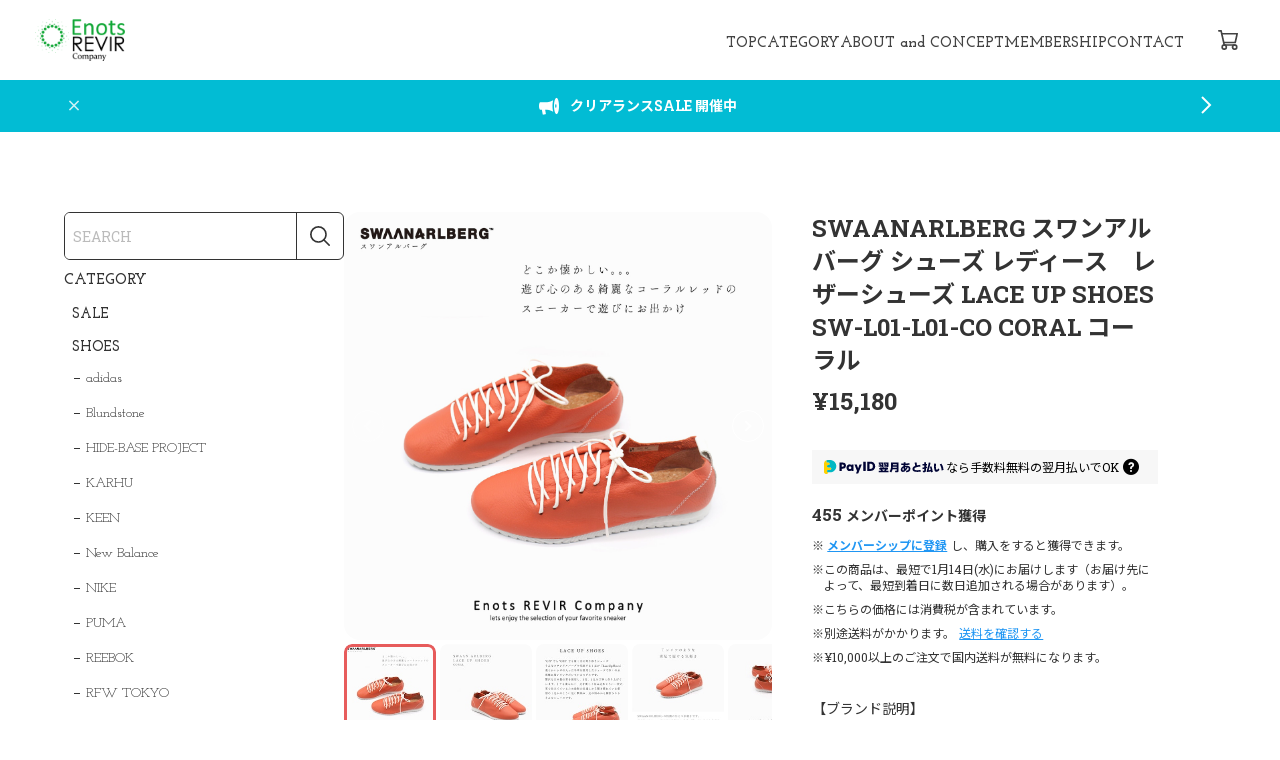

--- FILE ---
content_type: text/css
request_url: https://basefile.akamaized.net/calma-base-shop/692c3f010b371/gl-common.css?1767772053909
body_size: 9726
content:
@charset "utf-8";
/* ====================================================
foundation
==================================================== */
/* reset
----------------------- */
*, *::before, *::after {
	box-sizing: border-box;
}
html, body, div, span, object, iframe, h1, h2, h3, h4, h5, h6, p, blockquote, pre, abbr, address, cite, code, del, dfn, em, img, ins, kbd, q, samp, small, strong, sub, sup, var, b, i, dl, dt, dd, ol, ul, li, fieldset, form, label, legend, table, caption, tbody, tfoot, thead, tr, th, td, article, aside, canvas, details, figcaption, figure, footer, header, hgroup, menu, nav, section, summary, time, mark, audio, video {
	margin:0;
	padding:0;
	border:0;
	outline:0;
	font-size:100%;
	vertical-align:baseline;
	background:transparent;
}
article, aside, details, figcaption, figure, footer, header, hgroup, main, menu, nav, section {
	display:block;
}
ul {
	list-style:none;
}
blockquote, q {
	quotes:none;
}
blockquote:before, blockquote:after, q:before, q:after {
	content:'';
	content:none;
}
a {
	margin:0;
	padding:0;
	font-size:100%;
	vertical-align:baseline;
	background:transparent;
}
del {
	text-decoration: line-through;
}
abbr[title], dfn[title] {
	border-bottom:1px dotted;
	cursor:help;
}
table {
	border-collapse:collapse;
	border-spacing:0;
}
input, select {
	vertical-align:middle;
}

/* base
----------------------- */
:root {
	--color-wht: #fff;
	--color-blk: #000;
	--color-border: #ccc;
}
body {
	display: flex;
	flex-direction: column;
	position: relative;
	z-index: -1;
	width: 100%;
	min-height: 100vh;
	margin-left: auto;
	margin-right: auto;
	font-size: var(--BodyFontSize);
	font-weight: 400;
	color: var(--BodyFontColor);
	line-height: 1.75;
	-webkit-text-size-adjust: 100%;
	-webkit-font-smoothing: auto !important;
}

/* is-josefin */
.is-josefin .p-slide__btn a,
.is-josefin .c-btn,
.is-josefin .purchaseButton__btn,
.is-josefin .salesPeriodModal__btn,
.is-josefin .purchaseButtonModal__btn,
.is-josefin #contact .inquirySection .control-panel input#buttonLeave,
.is-josefin #contact #inquiryCompleteSection a,
.is-josefin .communityButton,
.is-josefin #MembershipPage .membership .link,
.is-josefin #MembershipPage .membership .edit {
	padding-top: 1.2em !important;
}
.is-josefin .header__logo a .logoText,
.is-josefin .lower__title,
.is-josefin .mailMagazineSubscribe_submit {
	padding-top: 0.3em !important;
}
.is-josefin .gnav__link,
.is-josefin .gnav__menu--child a,
.is-josefin .appsItemCategoryTag_child > a {
	padding: 10px 0 4px !important;
}


/* link */
a {
	word-break: break-all;
	color: var(--BodyLinkColor);
	text-decoration: none;
}

a:focus {
	outline: none;
}
@media (hover: hover) and (pointer: fine) {
	a:hover {
		opacity: 0.7;
		transition: opacity 0.4s ease;
		-webkit-backface-visibility:hidden;
				backface-visibility:hidden;
	}
}

/* image */
.p-thumb__listitem span {
	cursor: pointer;
}
.p-shopinfo__map iframe,
.img__wrap {
	overflow: hidden;
}
#MembershipPage .membership .reward-list .reward-card-list .reward-card a,
.p-thumb__listitem span,
.img__wrap a {
	display: block;
	position: relative;
}
#MembershipPage .membership .reward-list .reward-card-list .reward-card a::after,
.p-thumb__listitem span::after,
.img__wrap a::after {
	display: block;
	content: "";
	position: absolute;
	top: 0;
	left: 0;
	width: 100%;
	height: 100%;
	transition: background-color 0.4s ease;
	-webkit-backface-visibility:hidden;
			backface-visibility:hidden;
}
@media (hover: hover) and (pointer: fine) {
	#MembershipPage .membership .reward-list .reward-card-list .reward-card a:hover,
	.p-thumb__listitem span:hover,
	.img__wrap a:hover {
		opacity: 1;
	}
	#MembershipPage .membership .reward-list .reward-card-list .reward-card a:hover::after,
	.p-thumb__listitem span:hover::after,
	.img__wrap a:hover::after {
		background-color: rgba(0, 0, 0, 0.3);
	}
}
.img__wrap img {
	width: 100%;
}
img {
	max-width: 100%;
	height: auto;
	vertical-align: bottom;
	border: 0;
}

/* svg */
.svg__data {
	fill: none;
	stroke-width: 2px;
	stroke-linecap: round;
	stroke-linejoin: round;
	stroke: var(--NavTextColor);
}
.bg-on .svg__data,
.is-scroll .svg__data,
.js-open .svg__data,
.l-header .l-gnav .svg__data {
	stroke: var(--NavTextColorBgOn);
}


/* form */
input,
select,
textarea,
button {
	-webkit-appearance: none;
	-moz-appearance: none;
	appearance: none;
	margin-bottom: 0 !important;
	border: none;
	border-radius: 0;
	box-shadow: none !important;
	font: inherit;
	outline: none;
	font-family: inherit !important;
	font-size: 16px;
}
input,
select,
textarea {
	width: 100% !important;
	padding: 8px;
	background: var(--color-wht);
	border: 1px solid var(--color-border);
}
input:focus,
select:focus,
textarea:focus {
	outline: none;
	border: 1px solid var(--BodyFontColor);
}
textarea {
	resize: vertical;
}
button:focus {
	outline:0;
}
input::-webkit-input-placeholder {
	font-size: 14px !important;
	color: #bbb !important;
}
input::-moz-placeholder {
	font-size: 14px !important;
	color: #bbb !important;
}
input:-ms-input-placeholder {
	font-size: 14px !important;
	color: #bbb !important;
}
input::-ms-input-placeholder {
	font-size: 14px !important;
	color: #bbb !important;
}
input::placeholder {
	font-size: 14px !important;
	color: #bbb !important;
}


/* ====================================================
BASE Default
==================================================== */
/* itemCb
----------------------- */
.itemCb #cboxPrevious {
	background: url("https://thebase.com/i/controls.png") no-repeat 0 0;
	bottom: 0;
	height: 20px;
	left: 0;
	overflow: visible;
	text-indent: -9999px;
	width: 20px;
}
.itemCb #cboxNext {
	background: url("https://thebase.com/i/controls.png") no-repeat -22px 0;
	bottom: 0;
	height: 20px;
	left: 30px !important;
	overflow: visible;
	text-indent: -9999px;
	width: 20px;
}
.itemCb #cboxClose {
	background: url("https://thebase.com/i/controls.png") no-repeat -52px 0;
	height: 20px;
	overflow: visible;
	text-indent: -9999px;
	width: 20px;
}
.itemCb #cboxContent button {
	border: none;
}
.itemCb:focus {
	outline: none;
}
a.cboxElement:focus {
	outline: none;
}
.show {
	display: block !important;
}
.hide {
	display: none !important;
}
.overlayBackground {
	background-color: rgba(0, 0, 0, 0.5);
	cursor: pointer;
	display: none;
	height: 100%;
	left: 0;
	overflow: hidden;
	position: fixed;
	top: 0;
	width: 100%;
	z-index: 9999;
}
@font-face {
	font-family: "baseicon";
	font-style: normal;
	font-weight: normal;
	src: url("https://static.thebase.in/font/v1/baseicon.eot?317xhh");
	src: url("https://static.thebase.in/font/v1/baseicon.eot?317xhh#iefix") format("embedded-opentype"),
		url("https://static.thebase.in/font/v1/baseicon.ttf?317xhh") format("truetype"),
		url("https://static.thebase.in/font/v1/baseicon.woff?317xhh") format("woff"),
		url("https://static.thebase.in/font/v1/baseicon.svg?317xhh#baseicon") format("svg");
}
@font-face {
	font-family: "shopicon";
	font-style: normal;
	font-weight: normal;
	src: url("https://static.thebase.in/font/v1/shopicon.eot?317xhh");
	src: url("https://static.thebase.in/font/v1/shopicon.eot?317xhh#iefix") format("embedded-opentype"),
		url("https://static.thebase.in/font/v1/shopicon.ttf?317xhh") format("truetype"),
		url("https://static.thebase.in/font/v1/shopicon.woff?317xhh") format("woff"),
		url("https://static.thebase.in/font/v1/shopicon.svg?317xhh#baseicon") format("svg");
}
[class^="icon-"],
[class*=" icon-"] {
	font-family: "baseicon" !important;
	-webkit-font-smoothing: antialiased;
	-moz-osx-font-smoothing: grayscale;
	font-style: normal;
	font-variant: normal;
	font-weight: normal;
	line-height: 1;
	speak: none;
	text-transform: none;
}
.icon-cart:before {
	content: "\e900";
}
.icon-search:before {
	content: "\e912";
}
.icon-information:before {
	content: "\e919";
}
.icon-tipi:before {
	content: "\e922";
}
.icon-pin:before {
	content: "\e929";
}

/* header
----------------------- */
#reportBtn a.cboxElement button {
	cursor: pointer;
}


/* ====================================================
layout
==================================================== */
/* header
----------------------- */
.l-header {
	position: fixed;
	top: 0;
	z-index: 100;
	width: 100%;
	padding-right: constant(safe-area-inset-right);
	padding-right: env(safe-area-inset-right);
	background-color: transparent;
}
.bg-on .l-header,
.l-header.is-scroll {
	background-color: var(--BgColorHeader);
}

/* header wrap */
.header__wrap {
	display: flex;
	flex-wrap: nowrap;
	justify-content: space-between;
	align-items: center;
	position: relative;
	z-index: 1;
	width: 100%;
	height: 64px;
	padding: 0 0 0 5%;
}
@media screen and (min-width:1200px) {
	.header__wrap {
		height: 80px;
		padding: 0 32px;
	}
}
@media screen and (min-width:1600px) {
	.header__wrap {
		padding: 0 5%;
	}
}

/* logo */
.header__logo {
	flex-shrink: 1;
	height: 100%;
	margin-right: 5%;
}
.header__logo a {
	display: flex;
	align-items: center;
	height: 100%;
	text-decoration: none !important;
}
.header__logo a img {
	max-height: var(--LogoImgSize);
}
.logoImage.change {
	display: none;
}
.bg-on .set-logo .logoImage,
.is-scroll .set-logo .logoImage {
	display: none;
}
.bg-on .logoImage.change,
.is-scroll .logoImage.change {
	display: block;
}
.logoText + .logoImage.change {
	display: none;
}
.header__logo a .logoText {
	font-size: var(--LogoTextSize);
	line-height: 1.4;
	color: var(--NavTextColor);
}
.bg-on .header__logo a .logoText,
.is-scroll .header__logo a .logoText {
	color: var(--LogoTextColorBgOn) !important;
}
@media screen and (min-width: 1200px) {
	.header__logo {
		order: 1;
	}
	.header__logo a img {
		max-height: calc(var(--LogoImgSize) + 4px);
	}
	.header__logo a .logoText {
		font-size: calc(var(--LogoTextSize) * 1.2);
	}
}

/* header menu */
.header__menu {
	display: flex;
	flex-wrap: nowrap;
	flex-shrink: 0;
	position: relative;
	height: 100%;
}
.js-open .header__menu {
	z-index: 100;
}
@media screen and (min-width: 1200px) {
	.header__logo {
		margin-right: 32px;
	}
	.header__menu {
		order: 3;
	}
}

/* base menu
----------------------- */
#baseMenu ul {
	display: flex;
	flex-wrap: nowrap;
	gap: 8px;
	position: relative;
	height: 100%;
}
.l-gnav #baseMenu ul li {
	width: 100%;
	height: 46px;
}
#baseMenu ul li a {
	display: flex;
	justify-content: center;
	align-items: center;
	width: 40px;
	height: 100%;
	cursor: pointer;
	-webkit-font-smoothing: antialiased;
	text-decoration: none;
}
.l-gnav #baseMenu ul li a {
	width: 100%;
}
#baseMenu ul li.cart a img{
	display: none;
}
/* base */
.base {
	display: none;
}
.l-gnav .base {
	display: block;
	order: 2;
}
.l-gnav #baseMenu ul li.base {
	display: none;
}
.l-footer .base {
	display: block;
}
.l-footer #baseMenu ul li.base a {
	height: 40px;
	background-color: var(--color-wht);
	border-radius: 100px;
}
.l-footer #baseMenu ul li.base img {
	width: 20px;
	height: 20px;
}

/* cart */
#baseMenu ul li.cart a {
	display: flex;
	justify-content: center;
	align-items: center;
}
#baseMenu ul li.cart a svg {
	width: 20px;
	height: 20px;
}
.cart {
	position: relative;
}
.cart-badge {
	display: block!important;
}
.cart-qty {
	position: absolute;
	top: 50%;
	right: 50%;
	transform: translate(calc(50% + 10px), calc(-50% - 8px));
	padding: 0 1px;
	min-width: 14px;
	background: #fa5171;
	border-radius: 50%;
	color: #fff;
	font-size: 10px;
	font-weight: 700;
	line-height: 16px;
	text-align: center;
	box-sizing: content-box;
}
.is-scroll .cart-qty.similar,
.l-gnav .cart-qty.similar {
	background: #fff;
	color: #fa5171;
}
.l-footer .cart {
	display: none;
}


/* icon */
#icon-cart,
#icon-bag {
	display: none;
}
.l-header.type-cart #icon-cart {
	display: block;
}
.l-header.type-bag #icon-bag {
	display: block;
}

@media screen and (min-width: 1200px) {
	.l-gnav #baseMenu {
		display: none;
	}
}

/* gnav
----------------------- */
/* btn toggle */
.menu-btn__wrap {
	position: relative;
	z-index: 3;
	width: 56px;
	height: 100%;
	padding: 0;
	border: none;
	outline: none;
	cursor: pointer;
	background-color: transparent;
}
.menu-btn--bar {
	all: unset;
	display: block;
	position: absolute;
	top: 50%;
	left: 50%;
	z-index: 102;
	transform: translate(-50%, -50%);
	height: 2px;
	width: 16px;
	background-color: var(--NavTextColor);
}
.menu-btn--bar::before,
.menu-btn--bar::after {
	display: block;
	content: "";
	position: absolute;
	left: 0;
	right: 0;
	height: 2px;
	width: 16px;
	background-color: var(--NavTextColor);
}
.bg-on .menu-btn--bar::before,
.is-scroll .menu-btn--bar::before,
.js-open .menu-btn--bar::before,
.bg-on .menu-btn--bar::after,
.is-scroll .menu-btn--bar::after,
.js-open .menu-btn--bar::after,
.bg-on .menu-btn--bar,
.is-scroll .menu-btn--bar,
.js-open .menu-btn--bar {
	background-color: var(--NavTextColorBgOn);
}
.menu-btn--bar::before {
	top: -6px;
}
.menu-btn--bar::after {
	top: 6px;
}
/* close */
.l-gnav .menu-btn__close {
	position: -webkit-sticky;
	position: sticky;
	top: 0;
	right: 0;
	z-index: 1;
	background-color: var(--BgColorHeader);
	-webkit-animation: none !important;
			animation: none !important;
}
.l-gnav .menu-btn__wrap {
	position: relative;
	width: 56px;
	height: 64px;
	margin-left: auto;
}
.l-gnav .menu-btn--bar::before {
	top: 0;
	transform: rotate(45deg);
}
.l-gnav .menu-btn--bar {
	background-color: transparent;
}
.l-gnav .menu-btn--bar::after {
	top: 0;
	transform: rotate(-45deg);
}
@media screen and (min-width: 1200px) {
	.menu-btn__wrap {
		display: none;
	}
}

/* gnav */
.js-open {
	overflow: hidden;
}
.hover__overlay,
.gnav__overlay {
	display: none;
}
.js-open .gnav__overlay {
	display: block;
	content: "";
	position: fixed;
	top: 0;
	left: 0;
	z-index: 1;
	width: 100vw;
	height: 100vh;
	background: rgba(0, 0, 0, 0.3);
}
.l-gnav {
	overflow-y: auto;
	-webkit-overflow-scrolling: touch;
	-ms-overflow-style: none;
	scrollbar-width: none;
}
.l-gnav::-webkit-scrollbar {
	display: none;
}
.l-header .l-gnav {
	position: fixed;
	top: 0;
	right: 0;
	z-index: 101;
	transform: translateX(100%);
	transition: transform ease 0.4s;
	width: 80%;
	max-width: 370px;
	height: 100vh;
	padding-bottom: 120px;
	background-color: var(--BgColorHeader);
}
.l-header .l-gnav .l-gnav__inner {
	display: flex;
	flex-direction: column;
	gap: 24px;
	margin-left: 32px;
	margin-right: 32px;
}
.js-open .l-header .l-gnav {
	transform: translateX(0);
	transition: transform ease 0.4s;
}
.l-header .l-gnav > * {
	-webkit-animation: fadeOut 0.6s ease 0s forwards;
			animation: fadeOut 0.6s ease 0s forwards;
}
.js-open .l-header .l-gnav > * {
	padding-right: constant(safe-area-inset-right);
	padding-right: env(safe-area-inset-right);
	-webkit-animation: fadeIn 0.6s ease 0s forwards;
			animation: fadeIn 0.6s ease 0s forwards;
}
.gnav__menu {
	display: flex;
	flex-direction: column;
}
.gnav__listitem {
	font-weight: var(--NavFontWeight);
}
.gnav__link {
	display: flex;
	align-items: center;
	padding: 8px 0 8px;
	font-size: var(--NavFontSize);
	color: var(--NavTextColorBgOn);
	line-height: 1.4;
}
.bg-on .l-header .gnav__link,
.is-scroll.l-header .gnav__link {
	color: var(--NavTextColorBgOn) !important;
}
.is-dancing .gnav__menu .gnav__link {
	font-size: calc(var(--NavFontSize) * 1.2);
}
.gnav__sub .gnav__link {
	font-size: calc(var(--NavFontSize) - 2px);
	font-weight: 400;
}
@media screen and (min-width: 1200px) {
	.l-header .l-gnav {
		order: 2;
		flex-shrink: 0;
		position: inherit;
		top: auto;
		right: auto;
		transform: none;
		transition: none;
		overflow-y: inherit;
		width: auto;
		max-width: none;
		height: 100%;
		margin-left: auto;
		margin-right: 24px;
		padding: 0;
		background-color: transparent !important;
	}
	.l-header .l-gnav .l-gnav__inner {
		margin-right: 0;
	}
	.l-header .l-gnav > * {
		-webkit-animation: none;
				animation: none;
	}
	.l-header .l-gnav .gnav__menu {
		display: flex;
		flex-direction: row;
		align-items: center;
		gap: 32px;
		height: 100%;
		margin-bottom: 0;
}
	.l-header .l-gnav .gnav__listitem {
		max-width: 280px;
	}
	.l-header .l-gnav .gnav__listitem.gnav--guide,
	.l-header .l-gnav .gnav__listitem.gnav--faq,
	.l-header .l-gnav .gnav__listitem.gnav--privacy,
	.l-header .l-gnav .gnav__listitem.gnav--law {
		display: none;
	}
	.l-header .l-gnav .gnav__link {
		height: 80px;
		padding: 16px 0;
		color: var(--NavTextColor);
	}
	.l-header .l-gnav .gnav__sub {
		display: none;
	}
	.js-hover.hover__overlay {
		display: block;
		content: "";
		position: fixed;
		top: 0;
		left: 0;
		z-index: 99;
		width: 100vw;
		height: 100vh;
		background: rgba(127, 127, 127, 0.3);
	}
}
@media screen and (min-width: 1200px) {
	@media (hover: hover) and (pointer: fine) {
		.l-header .gnav__link {
			position: relative;
			opacity: 1;
			cursor: pointer;
		}
		.l-header .gnav__link::after {
			content: "";
			position: absolute;
			top: 50%;
			left: 0;
			transform: translateY(calc(-50% + 0.9em));
			width: 0;
			height: 1px;
			transition: width 0.4s;
			background-color: var(--NavTextColor);
		}
		.bg-on .l-header .gnav__link::after,
		.is-scroll.l-header .gnav__link::after {
			background-color: var(--NavTextColorBgOn);
		}
		.l-header .gnav__link:hover::after {
			width: 100%;
		}
	}
}

/* category menu & gnav__menu--child
----------------------- */
#shopHeader nav ul#appsItemCategoryTag {
	display: block;
}
#category-menu span {
	display: block;
	-webkit-font-smoothing: antialiased;
	text-transform: uppercase;
	transition-duration: 0.3s;
}
.gnav__menu--child,
#category-menu .category-list {
	margin-left: 8px;
	font-weight: 400;
}
#category-menu:hover .category-list ul li a:hover {
	text-decoration: none;
}
.appsItemCategoryTag_child {
	display: flex;
	flex-wrap: wrap;
}
.gnav__menu--child a,
.appsItemCategoryTag_child a {
	display: flex;
	align-items: center;
	padding: 8px 0 8px;
	font-size: calc(var(--NavFontSize) - 1px);
	color: var(--NavTextColor);
	line-height: 1.4;
}
.cat-bold .appsItemCategoryTag_child > a {
	font-weight: 700;
}
.is-dancing .gnav__menu--child a,
.is-dancing .appsItemCategoryTag_child a {
	font-size: calc(calc(var(--NavFontSize) - 1px) * 1.2);
}
.appsItemCategoryTag_child a {
	width: calc(100% - 40px);
}
.gnav__menu--child a {
	width: 100%;
}
.appsItemCategoryTag_lowerchild {
	display: none;
	width: 100%;
}
.cat-show .appsItemCategoryTag_lowerchild {
	display: block;
}
.appsItemCategoryTag_lowerchild a {
	display: block;
	position: relative;
	padding-left: 14px;
	text-indent: -12px;
}
.appsItemCategoryTag_lowerchild a::before {
	display: inline-block;
	content: "";
	width: 6px;
	height: 1px;
	margin-right: 6px;
	margin-bottom: 2px;
	background-color: var(--NavTextColor);
	vertical-align: middle;
}
.menu-btn__child {
	display: block;
	position: relative;
	z-index: 1;
	width: 40px;
	height: 38px;
	cursor: pointer;
}
.cat-show .menu-btn__child {
	display: none !important;
}
.menu-btn__child::before,
.menu-btn__child::after {
	background-color: var(--NavTextColor);
}
.menu-btn__child::before {
	display: block;
	content: "";
	position: absolute;
	top: 50%;
	left: 50%;
	transform: translate(-50%, -50%);
	width: 12px;
	height: 1px;
}
.menu-btn__child::after {
	display: block;
	content: "";
	position: absolute;
	top: 50%;
	left: 50%;
	transform: translate(-50%, -50%);
	width: 1px;
	height: 12px;
}
.js-child.menu-btn__child::after {
	display: none;
}
.u-tab {
	display: none;
}
@media screen and (min-width: 1200px) {
	#category-menu {
		height: 100%;
		margin-bottom: 0;
	}
	.l-header .gnav--membership,
	.l-header .gnav--category {
		position: relative;
	}
	.l-header .gnav__menu--child::-webkit-scrollbar,
	#appsItemCategoryTag::-webkit-scrollbar {
		display: none;
	}
	.l-header .gnav__menu--child,
	.l-header #appsItemCategoryTag {
		display: none;
		position: absolute;
		top: 80px;
		left: 50%;
		transform: translateX(-50%);
		overscroll-behavior-y: contain;
		overflow-y: scroll !important;
		-webkit-overflow-scrolling: touch;
		-ms-overflow-style: none;
		scrollbar-width: none;
		height: auto;
		max-height: calc(100vh - 96px);
		margin-left: 0;
		padding: 16px 24px;
		background-color: var(--BgColorHeader);
	}
	.l-header #appsItemCategoryTag {
		width: 320px;
	}
	.l-header .gnav__menu--child {
		width: -webkit-max-content;
		width: -moz-max-content;
		width: max-content;
		max-width: 200px;
	}
	.l-header .gnav--membership .gnav__menu--child.js-hover,
	.l-header .gnav--category #appsItemCategoryTag.js-hover {
		display: block;
	}
}



/* item search
----------------------- */
.itemSearch__form {
	display: flex;
	overflow: hidden;
	border: 1px solid var(--NavTextColor);
}
.js-search .itemSearch .itemSearch__form {
	width: 100%;
}
.itemSearch__field {
	margin: 0;
	background-color: #fff !important;
	border-radius: 0 !important;
	color: #333;
}
.itemSearch__field,
.itemSearch__field:focus {
	border: none !important;
}
.itemSearch__btn {
	display: flex;
	justify-content: center;
	align-items: center;
	cursor: pointer;
	margin: 0;
	padding: 0;
	background-color: transparent;
	border: none;
	border-left: 1px solid var(--NavTextColor);
}
.si-search {
	display: flex;
	justify-content: center;
	align-items: center;
	width: 46px;
	height: 46px;
}
.si-search svg {
	width: 20px;
	height: 20px;
}
@media screen and (min-width: 1200px) {
	.l-gnav .itemSearch {
		display: none;
	}
}


/* bnr
----------------------- */
.gnav__bnr {
	display: flex;
	flex-direction: column;
	gap: 16px;
}
.gnav__bnrimg {
	width: 100%;
	max-width: 560px;
	margin-left: auto;
	margin-right: auto;
}
.gnav__bnrimg a {
	display: block;
}
@media screen and (min-width: 1200px) {
	.l-header .gnav__bnr,
	.l-header .gnav__bnrimg {
		display: none;
	}
}


/* sns
----------------------- */
.sns__list {
	display: flex;
	align-items: center;
	flex-wrap: wrap;
	gap: 16px;
	font-size: 0;
}
.sns__list li a {
	display: block;
}
.sns__list li img {
	width: 24px;
}
.sns__list li img[src*=twicon] {
	padding: 4px;
}
@media screen and (min-width: 1200px) {
	.l-header .l-gnav .sns__list {
		display: none;
	}
}


/* mail magazine
----------------------- */
.mailmagazine__wrap {
	width: 100%;
}
.mailmagazine__txt {
	margin-bottom: 0.5em;
	font-weight: 400;
	font-size: calc(var(--NavFontSize) - 2px);
	color: var(--NavTextColor);
	white-space: pre-line;
}
.mailMagazineSubscribe_field {
	display: flex;
	overflow: hidden;
	height: 46px;
	border: 1px solid var(--NavTextColor);
}
.mailMagazineSubscribe_input {
	margin: 0;
	background-color: #fff !important;
	border: none !important;
	border-radius: 0 !important;
	color: #333;
}
.mailMagazineSubscribe_input:focus {
	border: none;
}
.mailMagazineSubscribe_submit {
	width: 80px;
	margin: 0;
	padding: 0;
	background-color: transparent;
	border-left: 1px solid var(--NavTextColor);
	font-size: calc(var(--NavFontSize) - 2px);
	color: var(--NavTextColor);
}
.mailMagazineSubscribe_submit:hover {
	cursor: pointer;
}
.mailMagazineSubscribe_confirm {
	font-size: calc(var(--NavFontSize) - 2px);
	font-weight: 400;
	color: var(--NavTextColor);
}

@media screen and (min-width: 1200px) {
	.l-header .l-gnav .mailmagazine__wrap {
		display: none;
	}
}


/* i18
----------------------- */
#i18 .lang {
	display: inline-block;
	margin: 0 5px 0 0;
	position: relative;
}
#i18 .currency {
	display: inline-block;
	position: relative;
}
#i18 > div::before {
	content: "▲";
	position: absolute;
	right: 8px;
	top: 50%;
	transform: translateY(-50%) rotate(180deg) scale(0.75);
	font-size: 10px;
	color: var(--NavTextColor);
}
#i18 select {
	-webkit-appearance: none;
	-moz-appearance: none;
	appearance: none;
	min-width: inherit;
	height: auto;
	padding: 8px 20px 8px 12px !important;
	background-color: transparent;
	border: 1px solid var(--NavTextColor);
	border-radius: 0;
	font-family: inherit;
	font-size: 11px;
	color: var(--NavTextColor);
	line-height: 18px;
	vertical-align: middle;
	cursor: pointer;
}
@media screen and (min-width: 1200px) {
	.l-header .l-gnav #i18 {
		display: none;
	}
}


/* lower header
----------------------- */
.lower__header {
	display: flex;
	align-items: center;
	position: -webkit-sticky;
	position: sticky;
	top: 0;
	left: 0;
	z-index: -1;
	overflow: hidden;
	transform: translate3d(0,0,0);
	-webkit-backface-visibility: hidden;
			backface-visibility: hidden;
	width: 100%;
	height: 70vw;
	background-size: cover;
	background-position: center;
}
#about .lower__header.set-img {
	background-image: var(--AboutLowerHeader);
}
#homeCategory .lower__header.set-img {
	background-image: var(--CategoryLowerHeader);
}
#blog .lower__header {
	background-image: var(--BlogLowerHeader);
}
#community .lower__header.set-img {
	background-image: var(--CommunityLowerHeader);
}
#MembershipPage .lower__header.set-img {
	background-image: var(--MembershipLowerHeader);
}
body.blogPage.p-blogpage__list:not(.bg-on) .lower__header::before,
body:not(.blogPage):not(.bg-on) .lower__header::before {
	display: block;
	content: "";
	position: absolute;
	top: 0;
	left: 0;
	z-index: -1;
	width: 100%;
	height: 100%;
	background-color: rgba(0, 0, 0, 0.15);
}
.lower__header.noimg {
	position: relative;
	height: auto;
	margin-top: 104px;
}
.lower__header.noimg::before {
	display: none;
}
#blog .lower__header:not(.noimg) {
	display: none;
}
#blog.p-blogpage__list:not(.bg-on) .lower__header:not(.noimg) {
	display: flex;
}
.lower__title {
	width: 90%;
	margin-left: auto;
	margin-right: auto;
	color: #fff;
}
.lower__header.noimg .lower__title {
	padding-top: 0 !important;
	color: var(--TitleColor);
}
.js-initial.lower__header {
	position: initial;
	visibility: hidden;
}
@media screen and (max-height: 599px) and (orientation: landscape) {
	.lower__header {
		height: 55vh;
	}
}
@media screen and (min-height: 600px) {
	.lower__header {
		height: 40vh;
	}
}
@media screen and (min-width: 1200px) {
	.lower__header.noimg {
		margin-top: 160px;
	}
}


/* main
----------------------- */
.l-main {
	position: relative;
	z-index: 1;
	background: inherit;
}
#itemDetail .l-main,
#blog.p-blogpage__detail.bg-on .l-main {
	margin-top: 64px;
}
#home.search .p-item__wrap .c-sec__title {
	display: none;
}
@media screen and (min-width: 1200px) {
	#itemDetail .l-main,
	#blog.p-blogpage__detail.bg-on .l-main {
		margin-top: 80px;
	}
}


/* footer
----------------------- */
.l-footer {
	display: flex;
	justify-content: space-between;
	align-items: center;
	position: relative;
	margin-top: auto;
	padding: 12px 5%;
	background-color: inherit;
}
.p-copyright {
	font-size: 12px;
}


/* ====================================================
keyframes
==================================================== */
@-webkit-keyframes inView {
	0% {opacity: 0;}
	100% {opacity: 1;}
}
@keyframes inView {
	0% {opacity: 0;}
	100% {opacity: 1;}
}
@-webkit-keyframes outView {
	0% {opacity: 0.8}
	100% {opacity: 0;}
}
@keyframes outView {
	0% {opacity: 0.8}
	100% {opacity: 0;}
}
@-webkit-keyframes outView {
	0% {opacity: 0.8}
	100% {opacity: 0;}
}
@keyframes outView {
	0% {opacity: 0.8}
	100% {opacity: 0;}
}
@-webkit-keyframes slideFadeAnime {
	0% {transform: scale(1.05);}
	100% {transform: scale(1);}
}
@keyframes slideFadeAnime {
	0% {transform: scale(1.05);}
	100% {transform: scale(1);}
}
@-webkit-keyframes fadeIn {
	0% {opacity: 0;}
	25% {opacity: 0;}
	100% {opacity: 1;}
}
@keyframes fadeIn {
	0% {opacity: 0;}
	25% {opacity: 0;}
	100% {opacity: 1;}
}
@-webkit-keyframes fadeOut {
	0% {opacity: 1;}
	1% {opacity: 1;}
	100% {opacity: 0;}
}
@keyframes fadeOut {
	0% {opacity: 1;}
	1% {opacity: 1;}
	100% {opacity: 0;}
}
@-webkit-keyframes loading {
	0%,
	80%,
	100% {
		box-shadow: 0 12px 0 -8px;
	}
	40% {
		box-shadow: 0 12px 0 0;
	}
}
@keyframes loading {
	0%,
	80%,
	100% {
		box-shadow: 0 12px 0 -8px;
	}
	40% {
		box-shadow: 0 12px 0 0;
	}
}
.p-slide__list {
	opacity: 0;
	-webkit-animation: inView 2s ease 0s forwards;
			animation: inView 2s ease 0s forwards;
}
.fade-anime .swiper-fade .swiper-slide-active .p-slide__img {
	-webkit-animation: slideFadeAnime 1.2s ease 0s forwards;
			animation: slideFadeAnime 1.2s ease 0s forwards;
}
.p-slide__wrap.active .p-slide__nav,
.p-slide__title,
.p-slide__btn{
	opacity: 0;
	-webkit-animation: inView 1s 0.2s forwards;
			animation: inView 1s 0.2s forwards;
	will-change: animation;
	-webkit-backface-visibility: hidden;
			backface-visibility: hidden;
}
#appsItemDetailCustom,
.review01,
.informationBanner,
.is-inview,
.lower__title,
.header__wrap {
	opacity: 0;
	will-change: animation;
	-webkit-backface-visibility: hidden;
			backface-visibility: hidden;
}
#blog.p-blogpage__detail .lower__header::after {
	display: none !important;
	-webkit-animation: none !important;
			animation: none !important;
}
body.blogPage.p-blogpage__list:not(.bg-on) .lower__header::after,
body:not(.blogPage):not(.bg-on) .lower__header::after {
	display: block;
	content: "";
	position: absolute;
	top: 0;
	left: 0;
	z-index: -1;
	width: 100%;
	height: 100%;
	background-color: rgba(0, 0, 0, 1);
	will-change: animation;
	-webkit-backface-visibility: hidden;
			backface-visibility: hidden;
	-webkit-animation: outView 1.2s ease 0s forwards;
			animation: outView 1.2s ease 0s forwards;
}
.js-load.header__wrap {
	-webkit-animation: inView 0.6s ease 0s forwards;
			animation: inView 0.6s ease 0s forwards;
}
.p-item__listitem.part,
.js-load.informationBanner,
.js-load.is-inview.p-concept__wrap,
.js-load.lower__title {
	-webkit-animation: inView 1.2s ease 0s forwards;
			animation: inView 1.2s ease 0s forwards;
}
.js-start#appsItemDetailCustom,
.js-start.review01,
.js-start.informationBanner,
.js-start.is-inview {
	-webkit-animation: inView 1.2s ease 0s forwards;
			animation: inView 1.2s ease 0s forwards;
}
#community .js-start.is-inview.c-sec__wrap {
	-webkit-animation: inView 1.2s ease 0.2s forwards;
			animation: inView 1.2s ease 0.2s forwards;
}
#blog .js-start.is-inview {
	-webkit-animation-delay: 0.1s;
			animation-delay: 0.1s;
}
::-webkit-full-page-media, :future, :root #blog .js-start.is-inview {
	-webkit-animation-delay: 0.2s;
			animation-delay: 0.2s;
}
@-moz-document url-prefix() {
	#blog .js-start.is-inview {
		-webkit-animation-delay: 0.2s;
				animation-delay: 0.2s;
	}
}


/* ====================================================
object
==================================================== */
/* component
----------------------- */
/* column */
.c-col__wrap {
	display: flex;
	flex-direction: column;
	gap: 40px;
	width: 100%;
	margin-left: auto;
	margin-right: auto;
}
@media screen and (min-width: 1200px) {
	.c-col__wrap {
		flex-direction: row;
		gap: 5%;
		width: 90%;
	}
}

/* col side */
.c-col__side {
	order: 1;
	width: 100%;
	margin-left: auto;
	margin-right: auto;
	padding-left: 5%;
	padding-right: 5%;
}
.c-col__side .l-gnav {
	display: flex;
	flex-direction: column;
	gap: 24px;
	position: inherit;
	top: inherit;
	right: inherit;
	z-index: inherit;
	transform: none;
	transition: none;
	width: 100%;
	max-width: 100%;
	height: auto;
	padding: 0;
	background-color: transparent;
}
.c-col__side .mailmagazine__txt,
.c-col__side .mailMagazineSubscribe_confirm,
.c-col__side .gnav__link,
.c-col__side .gnav__menu--child a,
.c-col__side .menu-btn__child,
.c-col__side .appsItemCategoryTag_child a,
.c-col__side #i18 > div::before,
.c-col__side #i18 select {
	color: var(--BodyFontColor);
}
.c-col__side .menu-btn__child::before,
.c-col__side .menu-btn__child::after {
	background-color: var(--BodyFontColor);
}
.c-col__side .appsItemCategoryTag_lowerchild a::before {
	background-color: var(--BodyFontColor);
}
.c-col__side .itemSearch__form {
	border: 1px solid var(--BodyFontColor);
}
.c-col__side .itemSearch__btn {
	background-color: transparent;
	border-left: 1px solid var(--BodyFontColor);
}
.c-col__side .l-gnav .itemSearch {
	display: block;
}
.c-col__side .si-search .svg__data {
	stroke: var(--BodyFontColor);
}
.c-col__side #i18 select,
.c-col__side .itemSearch__form,
.c-col__side .mailMagazineSubscribe_field {
	border: 1px solid var(--BodyFontColor);
}
.c-col__side .mailMagazineSubscribe_submit {
	background-color: transparent;
	border-left: 1px solid var(--BodyFontColor);
	color: var(--BodyFontColor);
}
@media screen and (max-width: 1199px) {
	.c-col__side {
		position: relative;
		margin-top: 80px;
	}
	.c-col__side::before {
		display: block;
		content: "";
		position: absolute;
		top: -40px;
		left: 0;
		width: 100%;
		height: calc(100% + 104px);
	}
}
@media screen and (min-width: 600px) and (max-width: 1199px) {
	.c-col__side::before {
		height: calc(100% + 120px);
	}
	.c-col__side .gnav__bnr {
		flex-direction: row;
		gap: 16px;
	}
}
@media screen and (min-width: 1200px) {
	.c-col__side {
		order: 0;
		width: 280px;
		margin-left: 0;
		margin-right: 0;
		padding-left: 0;
		padding-right: 0;
	}
	.nav-sticky.c-col__side {
		position: -webkit-sticky;
		position: sticky;
		top: 120px;
		left: 0;
	}
	.c-col__side .gnav__menu {
		order: -1;
	}
	.c-col__side .l-gnav .itemSearch {
		order: -1;
	}
}

/* col main */
.c-col__main {
	display: flex;
	flex-direction: column;
	gap: 64px;
}
@media screen and (min-width: 1200px) {
	.c-col__main {
		gap: 80px;
		width: calc(95% - 280px);
	}
}


/* project wrap */
.c-project__wrap {
	padding-top: 40px;
	padding-bottom: 64px;
}
#itemDetail .c-project__wrap,
#blog.p-blogpage__detail.bg-on .c-project__wrap {
	padding-top: 5%;
}
@media screen and (min-width:600px) {
	.c-project__wrap {
		padding-top: 64px;
		padding-bottom: 80px;
	}
}
@media screen and (min-width:1200px) {
	#itemDetail .c-project__wrap,
	#blog.p-blogpage__detail.bg-on .c-project__wrap,
	.c-project__wrap {
		padding-top: 80px;
		padding-bottom: 104px;
	}
}

/* section wrap */
.c-sec__wrap {
	width: 90%;
	margin-left: auto;
	margin-right: auto;
}
@media screen and (min-width: 1200px) {
	.c-sec__wrap {
		width: 100%;
		max-width: 1400px;
	}
	#lawPage .c-sec__wrap,
	#privacyPage .c-sec__wrap,
	#contact .c-sec__wrap,
	#blog .blogDetail,
	#MembershipPage #membership {
		max-width: 1200px;
		margin-left: auto;
		margin-right: auto;
	}
}

/* display */
.c-landscape,
.c-portrait {
	display: none;
}
@media screen and (orientation: landscape) {
	.c-landscape {
		display: block;
	}
}
@media screen and (orientation: portrait) {
	.c-portrait {
		display: block;
	}
}

/* title */
.c-sec__title {
	margin-bottom: 16px;
	color: var(--TitleColor);
	white-space: pre-line;
}
.communityTitle {
	margin-bottom: 0.75em;
	color: var(--TitleColor);
	white-space: pre-line;
}
.bg-on .communityTitle {
	color: var(--BodyFontColor);
}
.lower__title,
.c-sec__title,
.communityTitle {
	word-break: break-word;
	font-weight: var(--TitleFontWeight) !important;
	text-align: var(--TitleAline) !important;
	line-height: 1.4 !important;
}
.lower__title,
.c-sec__title {
	font-size: var(--TitleFontSize) !important;
}
.lower__title.is-ja,
.c-sec__title.is-ja,
.communityTitle {
	font-size: calc(var(--TitleFontSize) - 6px) !important;
}
.is-dancing .lower__title,
.is-dancing .c-sec__title,
.is-dancing .communityTitle {
	font-size: calc(var(--TitleFontSize) * 1.1) !important;
}
@media screen and (min-width: 1200px) {
	.lower__title,
	.c-sec__title {
		font-size: calc(var(--TitleFontSize) + 8px) !important;
	}
	.lower__title.is-ja,
	.c-sec__title.is-ja,
	.communityTitle {
		font-size: calc(var(--TitleFontSize) + 2px) !important;
	}
	.is-dancing .lower__title,
	.is-dancing .c-sec__title,
	.is-dancing .communityTitle {
		font-size: calc(calc(var(--TitleFontSize) + 8px) * 1.1) !important;
	}
}

/* btn */
.c-btn__wrap {
	width: 100%;
	text-align: center;
}
.purchaseButton__btn,
.c-btn {
	display: inline-block;
	min-width: 280px;
	padding: 1em 1.5em;
	background-color: transparent;
	border-radius: var(--BtnRadius);
	box-sizing: border-box;
	font-size: inherit;
	font-weight: var(--BtnTextWeight);
	line-height: 1.4;
	text-align: center;
	text-decoration: none !important;
}
.c-btn {
	color: var(--BtnColor);
}
.purchaseButton__btn {
	width: 100%;
	margin-left: auto;
	margin-right: auto;
	background-color: var(--BtnColor);
	border-radius: var(--BtnRadius);
	font-weight: var(--BtnTextWeight);
	color: var(--BtnTextColor) !important;
}
.purchaseButton__btn:disabled::after {
	border-radius: var(--BtnRadius);
}
#inquiryCompleteSection a,
.inquirySection .control-panel input#buttonLeave,
#MembershipPage .guide .mypage-link .link,
#MembershipPage .login .link {
	width: auto !important;
	min-width: 280px;
	max-width: initial;
	height: auto;
	padding: 1em 1.5em;
	background-color: transparent;
	border-radius: var(--BtnRadius);
	box-sizing: border-box;
	font-size: inherit;
	font-weight: var(--BtnTextWeight);
	text-align: center;
	line-height: 1.4;
	text-decoration: none;
}
#itemDetail .purchaseButtonModal__btn--submit,
#itemDetail #salesPeriodModal .salesPeriodModal__btn--submit,
.salesPeriodModal__btn,
#itemDetail .communityBox .button,
#MembershipPage .guide .register .link {
	width: auto !important;
	min-width: 280px;
	height: auto;
	padding: 1em 1.5em;
	border-radius: var(--BtnRadius);
	box-sizing: border-box;
	font-size: inherit;
	font-weight: var(--BtnTextWeight);
	text-align: center;
	line-height: 1.4;
	text-decoration: none;
}
.c-fill #inquiryCompleteSection a,
.c-fill .inquirySection .control-panel input#buttonLeave,
#MembershipPage .c-fill .guide .mypage-link .link,
#MembershipPage .c-fill .login .link,
/* #MembershipPage .c-fill .mypage .edit, */
.c-fill .c-btn {
	background-color: var(--BtnColor);
	border: none;
	color: var(--BtnTextColor);
}
.c-border #inquiryCompleteSection a,
.c-border .inquirySection .control-panel input#buttonLeave,
#MembershipPage .c-border .guide .mypage-link .link,
#MembershipPage .c-border .login .link,
/* #MembershipPage .c-border .mypage .edit, */
.c-border .c-btn {
	border: 1px solid var(--BtnColor);
	color: var(--BtnColor);
}
.c-border--bold #inquiryCompleteSection a,
.c-border--bold .inquirySection .control-panel input#buttonLeave,
#MembershipPage .c-border--bold .guide .mypage-link .link,
#MembershipPage .c-border--bold .login .link,
/* #MembershipPage .c-border--bold .mypage .edit, */
.c-border--bold .c-btn {
	border: 2px solid var(--BtnColor);
	color: var(--BtnColor);
}
#itemDetail .communityBox .button {
	width: 100% !important;
	min-width: auto;
}
#community .communityMain .communityButton,
#communityPurchase .communitySignin a,
#MembershipPage .leave-modal-button {
	border-radius: var(--BtnRadius) !important;
}
.is-dancing .c-btn,
.is-dancing .purchaseButton__btn,
.is-dancing .salesPeriodModal__btn,
.is-dancing .purchaseButtonModal__btn,
.is-dancing .inquirySection .control-panel input#buttonLeave,
.is-dancing #inquiryCompleteSection a,
.is-dancing .mailMagazineSubscribe_submit,
.is-dancing .communityButton {
	padding: .75em 1.5em !important;
	font-size: calc(var(--BodyFontSize) * 1.25) !important;
}
@media (hover: hover) and (pointer: fine) {
	#MembershipPage .guide .register .link:hover {
		opacity: 0.7;
		transition: opacity 0.4s ease;
	}
}

/* search & notpublic */
.c-search__title {
	margin-bottom: 40px;
	font-size: 24px;
	text-align: var(--TitleAline);
}
.c-message__txt {
	text-align: var(--TitleAline);
}

/* slide nav */
.p-slide__nav .swiper-button-next,
.p-slide__nav .swiper-button-prev {
	display: none;
	position: relative;
	top: auto;
	left: auto;
	right: auto;
	width: 32px;
	height: 32px;
	margin-top: 0;
	z-index: 1;
	cursor: pointer;
	align-items: center;
	justify-content: center;
	border: 1px solid var(--color-wht);
	border-radius: 50%;
	color: var(--color-wht);
}
.p-slide__nav .swiper-button-next::after,
.p-slide__nav .swiper-button-prev::after {
	content: "";
	width: 8px;
	height: 8px;
	border-right: 2px solid var(--color-wht);
	border-bottom: 2px solid var(--color-wht);
	font-family: inherit;
	font-size: inherit;
	text-transform: none!important;
	letter-spacing: 0;
	font-variant: initial;
	line-height: 1;
}
.p-slide__nav .swiper-button-next::after {
	transform: rotate(-45deg);
	margin-left: -3px;
}
.p-slide__nav .swiper-button-prev::after {
	transform: rotate(135deg);
	margin-right: -3px;
}


/* ====================================================
project
==================================================== */
/* お知らせバナーApp
----------------------- */
.informationBanner {
	display: block;
	width: 100%;
	min-height: auto !important;
	padding: 8px 0 !important;
}
.informationBanner__inner {
	display: flex;
	justify-content: space-between;
	flex-wrap: nowrap;
	width: 100%;
	margin-left: auto;
	margin-right: auto;
	padding: 0 8px;
}
.informationBannerContainer {
	width: 100%;
}
.informationBannerClose {
	opacity: 0.8 !important;
	color: var(--information-banner-textColor) !important;
}
.informationBannerIcon {
	width: 20px !important;
	height: 20px !important;
	margin-right: 0 !important;
}
.informationBannerIcon i {
	font-size: 20px !important;
	line-height: 20px !important;
}
.informationBannerText {
	margin-left: 8px;
	margin-right: 8px;
}
@media screen and (min-width: 600px) {
	.informationBanner__inner {
		width: 90%;
		padding: 0;
	}
}


/* blog
----------------------- */
/* layout */
.p-blog__list {
	display: grid;
	gap: 4vw;
	margin-bottom: 40px;
}
.p-blog__listitem a {
	color: var(--BodyFontColor);
}
.blogListMain .blog_head_image img,
.p-blog__img img {
	width: 100%;
	height: 100%;
	-o-object-fit: cover;
	   object-fit: cover;
	-o-object-position: center;
		object-position: center;
	aspect-ratio: var(--BlogImgRatio);
}
#blog #about.blogListMain h2,
.p-blog__title {
	margin-bottom: 8px;
	line-height: 1.4;
}
#blog #about.blogListMain h2,
.blog_title a {
	color: var(--BodyFontColor);
	text-decoration: none !important;
}

#blog #about.blogListMain .blog_publish .publish_date,
.p-blog__date {
	font-size: calc(var(--BodyFontSize) - 1px);
	line-height: 1.4;
}

/* l-row */
.l-row .p-blog__list {
	grid-template-columns: 1fr;
}
.l-row .blogListMain .blog_inner,
.l-row .p-blog__listitem {
	display: flex;
	gap: 4vw;
	align-items: flex-start;
	width: 100%;
}
.l-row .blogListMain .blog_head_image,
.l-row .p-blog__img {
	width: calc(40% - 2vw);
}
.l-row .blogListMain .p-blog__detail,
.l-row .p-blog__desc {
	width: calc(60% - 2vw);
}
.blogListMain .blog_contents .text,
.p-blog__content {
	display: none;
	overflow: hidden;
	margin-bottom: 8px;
	font-size: calc(var(--BodyFontSize) - 1px);
	line-height: 1.4;
	-webkit-box-orient: vertical;
	-webkit-line-clamp: 2;
}

/* l-column */
.l-column .p-blog__list {
	grid-template-columns: 1fr 1fr;
}
.l-column .p-blog__img {
	margin-bottom: 8px;
}
.l-column .blogListMain .blog_contents .text,
.l-column .p-blog__content {
	-webkit-line-clamp: 3;
}
@media screen and (min-width: 600px) {
	#blog #about.blogListMain h2,
	.p-blog__title {
		font-size: calc(var(--BodyFontSize) + 2px);
	}
}
@media screen and (min-width: 600px) and (max-width: 767px) {
	.l-row .blogListMain .blog_contents .text,
	.l-row .p-blog__content {
		-webkit-line-clamp: 3;
	}
}
@media screen and (min-width: 768px) {
	.p-blog__list {
		gap: 2vw;
	}
	.l-row .p-blog__list {
		grid-template-columns: 1fr 1fr;
	}
	.l-row .blogListMain .blog_inner,
	.l-row .p-blog__listitem {
		gap: 2vw;
	}
	.l-row .blogListMain .blog_head_image,
	.l-row .p-blog__img {
		width: calc(40% - 1vw);
	}
	.l-row .blogListMain .p-blog__detail,
	.l-row .p-blog__desc {
		width: calc(60% - 1vw);
	}
}
@media screen and (min-width: 960px) {
	.l-column .p-blog__list {
		grid-template-columns: 1fr 1fr 1fr;
	}
}
@media screen and (min-width: 1600px) {
	#blog #about.blogListMain h2,
	.p-blog__title {
		font-size: calc(var(--BodyFontSize) + 2px);
	}
	#blog #about.blogListMain .blog_publish .publish_date,
	.p-blog__date {
		font-size: var(--BodyFontSize);
	}
	.blogListMain .blog_contents .text,
	.p-blog__content {
		font-size: var(--BodyFontSize);
	}
	.l-row .blogListMain .blog_contents .text,
	.l-row .p-blog__content {
		-webkit-line-clamp: 3;
	}
}


/* item
----------------------- */
/* item list */
#community .communityMain .communityItems,
.p-item__list {
	display: grid;
	grid-template-columns: 1fr 1fr;
	gap: 4vw;
	margin-bottom: 40px;
}

/* item layout */
@media screen and (min-width: 768px) {
	#community .communityMain .communityItems,
	.p-item__list {
		grid-template-columns: 1fr 1fr 1fr;
		gap: 2vw;
	}
}
@media screen and (min-width: 1600px) {
	#community .communityMain .communityItems,
	.p-item__list {
		grid-template-columns: 1fr 1fr 1fr 1fr;
		gap: 2vw;
	}
}

/* item img */
.p-item__listitem .p-item__img {
	position: relative;
	margin-bottom: 8px;
}
.communityItem img,
.p-related__img img,
.p-thumb__listitem img,
.p-itemimg__listitem img,
.p-ranking__img img,
.p-item__img .img__wrap img {
	aspect-ratio: var(--ItemImgRatio);
	-o-object-fit: cover;
	   object-fit: cover;
}
.p-item__listitem .label_image {
	position: absolute;
	top: -4%;
	left: -4%;
	z-index: 1;
	height: auto;
	width: 30%;
}
@media screen and (min-width: 600px) {
	.p-item__listitem .label_image {
		width: min(25%, 80px);
	}
}

/* item title */
#community .communityMain .communityItems .communityItem .communityItemTitle,
.p-related__title,
.p-item__contents {
	color: var(--BodyFontColor);
}
@media screen and (min-width: 600px) {
	#community .communityMain .communityItems .communityItem .communityItemTitle,
	.p-related__title,
	.p-item__title {
		font-size: calc(var(--BodyFontSize) + 2px);
	}
}

/* item text */
.p-item__listitem .p-item__contents {
	display: flex;
	flex-wrap: wrap;
	align-items: center;
	gap: 4px;
}
#community .communityMain .communityItems .communityItem .communityItemTitle,
.p-related__title,
.p-item__title  {
	display: block;
	width: 100%;
	font-weight: 700;
	line-height: 1.4;
}
.p-item__listitem .p-item__contents .p-item__price {
	margin-right: 4px;
}
.p-related__price,
.p-ranking__price.p-item__price,
.p-item__list .p-item__price,
.discountPrice,
.discountPrice__calcPrice,
.communityItemPrice {
	display: flex;
	align-items: center;
	font-size: calc(var(--BodyFontSize) - 1px);
	font-weight: var(--ItemPriceWeight);
	word-break: initial;
	overflow-wrap: break-word;
}
.p-item__listitem .p-item__contents .discountPrice {
	display: flex;
	flex-wrap: wrap;
	align-items: center;
	gap: 4px;
}
.p-item__listitem .p-item__contents .p-item__detail .discountPrice + .discountPrice {
	margin-top: 4px;
}

#community .communityMain .communityItems .communityItem .communityItemPrice.discount,
.discountPrice {
	color: var(--StatusColor);
}
.discountPrice__calcPrice {
	word-break: break-word;
}
.c-item__status,
#itemIndex .soldout_cover,
#itemIndex .comingSoon,
#itemIndex .preOrder,
#itemIndex .lottery,
#itemIndex .takeout,
#itemIndex .community,
#itemIndex .discountPrice__ratio,
#community .communityMain .communityItems .communityItem .communityItemLabel.comingSoon,
#community .communityMain .communityItems .communityItem .communityItemPrice .discount,
#community .communityMain .communityItems .communityItem .communityItemLabel.soldOutText,
#community .communityMain .communityItems .communityItem .communityItemLabelBlock {
	display: inline-block;
	padding: 0.25em 0.5em;
	border: 1px solid var(--StatusColor);
	border-radius: 0;
	color: var(--StatusColor);
	font-size: 11px;
	font-weight: var(--ItemPriceWeight);
}
.discountPrice__ratio,
.communityMain .communityItems .communityItem .communityItemPrice .discount {
	margin-top: 0;
}
.c-item__status {
	margin-top: 0;
	margin-left: 8px;
}


/*item more*/
#loading img {
	display: none !important;
}
#loading,
#loading::before,
#loading::after {
	border-radius: 50%;
	width: 12px;
	height: 12px;
	-webkit-animation: loading 1s infinite ease-in-out both;
			animation: loading 1s infinite ease-in-out both;
}
#loading {
	margin: 8px auto 0;
	position: relative;
	color: var(--BodyFontColor);
	-webkit-animation-delay: -0.16s;
			animation-delay: -0.16s;
}
#loading::before,
#loading::after {
	content: "";
	position: absolute;
	top: 0;
}
#loading::before {
	left: -24px;
	-webkit-animation-delay: -0.32s;
			animation-delay: -0.32s;
}
#loading::after {
	left: 24px;
}

/* item breadcrumb */
.breadcrumb {
	margin-bottom: 40px;
}
.breadcrumb__child {
	display: inline;
}
.breadcrumb__child::after {
	display: inline-block;
	content: "";
	width: 4px;
	height: 4px;
	margin: -2px 8px 0 12px;
	background-color: var(--BodyFontColor);
	border-radius: 50%;
	vertical-align: middle;
}
.breadcrumb__child:last-of-type:after {
	display: none;
}
.breadcrumb__child a {
	opacity: 0.5;
	font-size: calc(var(--BodyFontSize) - 1px);
	color: var(--BodyFontColor) !important;
}
@media screen and (min-width: 600px) {
	.breadcrumb__child a {
		font-size: var(--BodyFontSize);
	}
}
@media (hover: hover) and (pointer: fine) {
	.breadcrumb__child a:hover {
		opacity: 1;
	}
}

/* category child
----------------------- */
.category-child__list {
	display: flex;
	flex-wrap: wrap;
	gap: 4px;
	margin-bottom: 40px;
}
.category-child__link {
	display: inline-block;
	padding: 0.5em 1em;
	background-color: transparent;
	border: 1px solid var(--BodyFontColor);
	border-radius: calc(var(--BtnRadius) - 2px);
	line-height: 1.4;
	text-align: center;
	font-size: calc(var(--BodyFontSize) - 1px);
	color: var(--BodyFontColor);
}


/* instagram
----------------------- */
.p-instagram__wrap.u-sp {
	order: 6;
	margin-bottom: 64px;
}
.p-instagram__wrap.u-pc {
	display: none;
	margin-bottom: 80px;
}
.p-instagram__wrap .c-sec__title,
.snptwdgt__headng,
.snptwdgt__subheadng {
	margin-left: 5%;
	margin-right: 5%;
}
.snptwdgt__headng + .snptwdgt__subheadng {
	margin-top: 8px;
}
.snptwdgt__headng.h1 {
	font-size: 28px;
	line-height: 1.4;
}
.snptwdgt__headng.h2 {
	font-size: 26px;
	line-height: 1.4;
}
.snptwdgt__headng.h3 {
	font-size: 24px;
	line-height: 1.4;
}
.snptwdgt__headng.h4 {
	font-size: 22px;
	line-height: 1.4;
}
.snptwdgt__headng.h5 {
	font-size: 20px;
	line-height: 1.4;
}
.snptwdgt-container .snptwdgt__headr-blok .snptwdgt__headn--1.h6 {
	font-size: 18px;
	line-height: 1.4;
}
.snptwdgt-container .snptwdgt-rtd__f0tr,
.snptwdgt-container .snptwdgt-rtd__f0tr a {
	color: inherit !important;
}
.snptwdgt-container .snptwdgt-rtd__f0tr .snptwdgt__usr-profl .snptwdgt__usr-profl-name {
	background-color: transparent;
	color: inherit !important;
}
.p-instagram__wrap .c-btn__wrap {
	width: 90%;
	margin-left: auto;
	margin-right: auto;
}
@media screen and (min-width: 1200px) {
	.p-instagram__wrap.u-sp {
		display: none;
		width: 100%;
		max-width: 1400px;
		margin-left: auto;
		margin-right: auto;
		margin-bottom: 0;
	}
	.p-instagram__wrap.u-pc {
		display: block;
	}
}


/* massage app
----------------------- */
#x_message .msg_startButton {
	display: none;
	-webkit-backface-visibility: hidden;
			backface-visibility: hidden;
	will-change: opacity;
	transform: translate3d(0, 0, 0);
	transition: none !important;
}
.js-open #x_message .msg_startButton {
	z-index: 1 !important;
}
@media screen and (max-width: 480px) {
	#x_message .msg_startButton {
		position: fixed !important;
		left: auto !important;
		right: 2.5% !important;
		bottom: 2.5% !important;
		z-index: 9999 !important;
		width: 60px !important;
		height: 60px !important;
		border-radius: 60px !important;
		box-shadow: 0 0 15px 0 rgba(51,66,88,.2) !important;
		cursor: pointer !important;
	}
	#x_message .msg_startButton__icon {
		display: block !important;
		font-size: 24px !important;
		line-height: 60px!important;
		padding: 0 !important;
	}
	#x_message .msg_startButton__text {
		display: none !important;
	}
}



--- FILE ---
content_type: text/css
request_url: https://basefile.akamaized.net/calma-base-shop/692c3f233276a/gl-itemDetail.css?1767772053909
body_size: 4313
content:
@charset "utf-8";
/* ====================================================
item detail
==================================================== */
/* layout */
.c-row__wrap {
	position: relative;
	z-index: 1;
	margin-bottom: 64px;
}
.p-itemimg__wrap {
	width: 100%;
	margin-bottom: 40px;
}
#appsItemDetailCustom {
	margin-bottom: 64px;
}
@media screen and (min-width: 960px) {
	.c-row__wrap {
		display: flex;
		justify-content: space-between;
		align-items: flex-start;
		gap: 5%;
	}
	.p-itemimg__wrap {
		position: -webkit-sticky;
		position: sticky;
		top: 120px;
		width: calc(55% - 2.5%);
	}
	.p-purchase__wrap {
		width: calc(45% - 2.5%);
	}
	#appsItemDetailCustom {
		width: 90%;
		max-width: 800px;
		margin-left: auto;
		margin-right: auto;
	}
}

/* item img */
.p-itemimg__container {
	position: relative;
	width: 100%;
	margin-bottom: 4px;
}
.p-itemimg__container .label_image {
	position: absolute;
	top: -4%;
	left: -4%;
	z-index: 2;
	height: auto;
	width: 20%;
	max-width: 120px;
}
.p-itemimg__container .p-itemimg__listitem {
	width: 100% !important;
}
.p-itemimg__container .p-slide__nav .swiper-button-next,
.p-itemimg__container .p-slide__nav .swiper-button-prev {
	display: flex;
	position: absolute;
	top: 50%;
	transform: translateY(-50%);
}
.p-itemimg__container .p-slide__nav .swiper-button-next {
	right: 8px;
}
.p-itemimg__container .p-slide__nav .swiper-button-prev {
	left: 8px;
}
/* thumb */
.p-thumb__nav {
	overflow: hidden;
}
.p-thumb__listitem.swiper-slide-thumb-active {
	position: relative;
}
.p-thumb__listitem.swiper-slide-thumb-active::after {
	display: block;
	content: "";
	position: absolute;
	top: 0;
	left: 0;
	width: 100%;
	height: 100%;
	border: 3px solid var(--StatusColor);
	border-radius: inherit;
}

/* purchase */
#itemDetail .p-item__title {
	margin-bottom: 8px;
	font-size: 21px;
}
#itemDetail .p-item__price h2 {
	margin-bottom: 24px;
	font-size: 21px;
	line-height: 1.4;
	word-break: break-word;
}
#itemDetail .p-item__price h2 + h2 {
	margin-top: -8px;
}
#itemDetail .p-purchase__wrap .membershipPoint__amountWrapper {
	margin-bottom: 8px;
	font-size: inherit;
}
#itemDetail .p-purchase__wrap .membershipPoint__amount {
	font-size: calc(var(--BodyFontSize) + 3px);
}
@media screen and (min-width: 600px) {
	#itemDetail .p-item__title {
		font-size: 24px;
	}
	#itemDetail .p-item__price h2 {
		font-size: 24px;
		margin-bottom: 32px;
	}
	#itemDetail .p-item__price h2 + h2 {
		margin-top: -16px;
	}
}

/* attention wrap*/
#itemDetail #itemAttention {
	display: flex;
	flex-direction: column;
	margin-bottom: 24px;
}

/* label */
#itemDetail .soldout__label,
#itemDetail .preOrder__label,
#itemDetail .lottery__label,
#itemDetail .takeout__label,
#itemDetail .comingSoon,
#itemDetail .discountPrice__ratio,
#itemDetail .communityLabel__title,
.communityMain .communityItems .communityItem .communityItemPrice .discount {
	display: inline-block;
	margin-bottom: 8px;
	padding: 0.25em 0.5em;
	border: 1px solid var(--StatusColor);
	border-radius: 0;
	font-size: calc(var(--BodyFontSize) - 1px);
	font-weight: bold;
	color: var(--StatusColor);
}
#itemDetail .preOrder__data,
#itemDetail .lottery__data,
#itemDetail .takeout__data,
#itemDetail .communityLabel__note,
#itemDetail .attention.salesPeriod--term,
#itemDetail .attention.salesPeriod--willStart,
#itemDetail .attention.salesPeriod--finish {
	display: block;
	margin-bottom: 24px !important;
	padding-left: 0 !important;
	text-indent: 0 !important;
	font-size: var(--BodyFontSize) !important;
	font-weight: bold;
	color: var(--BodyFontColor);
}
#itemDetail .lottery__data,
#itemDetail .communityLabel__note {
	margin-bottom: 0 !important;
}
#itemDetail .lottery {
	margin-bottom: 24px;
}

/* soldout */
#itemDetail .itemPrice_soldout {
	display: flex;
	flex-direction: column;
	align-items: flex-start;
}
#itemDetail .itemPrice_soldout .soldout__label {
	order: -1;
	margin-left: 0 !important;
	margin-bottom: 8px !important;
}
#itemDetail .soldout__label {
	margin: 0 0 0 12px !important;
}

/* age */
.ageVerificationWarning {
	margin: 0 0 24px !important;
	font-size: calc(21px * 1.01) !important;
	line-height: 1.4 !important;
	color: var(--StatusColor) !important;
}
.purchaseButtonModal__input.ageVerificationModal__input {
	width: auto !important;
}
@media screen and (min-width: 600px) {
	.ageVerificationWarning {
		font-size: calc(24px * 1.01) !important;
	}
}

/* discount */
#itemDetail .discountPrice {
	display: flex;
	flex-wrap: wrap;
	align-items: center;
	gap: 4px 8px;
}
#itemDetail .p-item__price .discountPrice__default {
	font-weight: 400;
	font-size: var(--BodyFontSize);
	color: var(--BodyFontColor);
	text-decoration: line-through;
}
#itemDetail .p-item__price .discountPrice__ratio {
	order: -1;
	margin: 0;
}
#itemDetail .p-item__price .discountPrice__calcPrice {
	width: 100%;
	font-size: inherit;
	color: var(--StatusColor);
}

/* bnplBanner */
.bnplBanner {
	margin-bottom: 16px;
}
#itemDetail .p-item__price h2 .bnplBanner {
	margin-top: 32px;
}

/* comingsoon */
#itemDetail .attention + .attention.salesPeriod--term,
#itemDetail .attention + .attention.salesPeriod--willStart,
#itemDetail .attention + .attention.salesPeriod--finish {
	margin-top: 24px;
}
#salesPeriodModal .salesPeriodModal__input {
	height: auto !important;
	margin: 0 0 32px !important;
	font-size: inherit !important;
	line-height: inherit !important;
}

/* deliver */
#itemDetail #itemAttention .attention.free .free__text {
	font-weight: 700;
}

/* community */
#itemDetail .communityLabel {
	order: -1;
	margin-bottom: 24px;
	padding: 0;
	background-color: transparent;
}
#itemDetail .communityLabel__note {
	margin-top: 0;
}
#itemDetail .communityData {
	margin-top: 40px;
}
.communityBox * {
	font-size: inherit;
	line-height: inherit;
}
#communityPurchase .communitySignin {
	margin-top: 0 !important;
	margin-bottom: 0 !important;
	padding: min(5%, 24px) !important;
	background-color: #fff;
	border-radius: 0 !important;
	color: #333;
}
#itemDetail #communityPurchase .communitySignin p {
	font-size: var(--BodyFontSize) !important;
}
#itemDetail .communityContent a {
	text-underline-offset: 4px;
}

/* attention */
#itemDetail .attention {
	margin-bottom: 8px !important;
	padding-left: 1em;
	text-indent: -1em;
	font-size: calc(var(--BodyFontSize) - 2px) !important;
	line-height: 1.4;
}
#postageOpen,
#itemDetail .takeout__text {
	margin: 0 4px !important;
	font-weight: 400 !important;
	text-underline-offset: 4px;
}
@media (hover: hover) and (pointer: fine) {
	#postageOpen:hover {
		text-decoration: underline !important;
	}
}

/* modal */
.irContainer,
.communityModal,
#postageInfo,
.takeoutModal__container,
.salesPeriodModal__container,
.purchaseButtonModal__container,
#MembershipPage .leave-modal-wrapper .leave-modal {
	border-radius: 0 !important;
}
#salesPeriodModal .salesPeriodModal__subText {
	margin-bottom: 24px !important;
}
.purchaseButtonModal__input,
#salesPeriodModal .salesPeriodModal__input {
	height: auto !important;
	padding: 8px !important;
	font-size: inherit !important;
	line-height: inherit !important;
}
/*　年齢制限＆再入荷通知　*/
#itemDetail #salesPeriodModal .salesPeriodModal__container,
#itemDetail .purchaseButtonModal__container {
	overflow-y: auto;
	-webkit-overflow-scrolling: touch;
	-ms-overflow-style: none;
	scrollbar-width: none;
}
#itemDetail #salesPeriodModal .salesPeriodModal__container::-webkit-scrollbar,
#itemDetail .purchaseButtonModal__container::-webkit-scrollbar {
	display: none;
}
@media screen and (min-width: 829px) and (max-height: 479px) {
	#itemDetail #salesPeriodModal .salesPeriodModal__container,
	#itemDetail .purchaseButtonModal__container {
		max-height: calc(100vh - 32px);
	}
}
/*　community*/
#itemDetail .communityModal {
	overflow-y: auto;
	-webkit-overflow-scrolling: touch;
	-ms-overflow-style: none;
	scrollbar-width: none;
	width: 90%;
	max-width: 560px;
	color: #3d3d3d;
	max-height: 70vh;
}
#itemDetail .communityModal::-webkit-scrollbar {
	display: none;
}
@media screen and (max-height: 839px) {
	#itemDetail .communityModal {
		top: 80px;
		left: 50%;
		right: auto;
		bottom: auto;
		transform: translate(-50%, 0);
		max-height: calc(100vh - 96px);
		margin: auto;
	}
}
@media screen and (min-width: 1200px) and (max-height: 839px) {
	#itemDetail .communityModal {
		top: 96px;
		transform: translate(-50%, 0);
		max-height: calc(100vh - 112px);
	}
}
@media screen and (min-height: 840px) {
	#itemDetail .communityModal {
		top: 50%;
		transform: translate(-50%, -50%);
	}
}
#itemDetail .communityModal .communityTitle {
	color: #3d3d3d;
}
#itemDetail .communityPrice {
	gap: 1em;
}
#itemDetail .communityPrice > p {
	font-weight: 700;
}
#itemDetail .communityOverview {
	overflow-y: auto;
	padding-right: 8px;
	white-space: pre-line;
	scrollbar-color: #3d3d3d #f7f7f7;
	scrollbar-width: thin;
}
#itemDetail .communityOverview::-webkit-scrollbar {
	width: 4px;
}
#itemDetail .communityOverview::-webkit-scrollbar-track {
	background-color: #f7f7f7;
	border-radius: 100px;
}
#itemDetail .communityOverview::-webkit-scrollbar-thumb {
	background-color: #3d3d3d;
	border-radius: 100px;
}
#itemDetail .communityRegisterButtons {
	display: flex;
	gap: 16px;
}
#itemDetail .communityBox .button__purchase {
	margin-left: 0;
}
#itemDetail .communityModalHeader .communityModalClose {
	top: 26px;
	right: 26px;
	width: 16px;
	height: 16px;
}
#itemDetail .communityModalHeader .communityModalClose::before,
#itemDetail .communityModalHeader .communityModalClose::after {
	background: #3d3d3d;
	content: "";
	display: block;
	position: absolute;
	top: 7px;
	right: -3px;
	height: 2px;
	width: 22px;
}
#itemDetail .communityModalHeader .communityModalClose::before {
	transform: rotate(45deg);
}
#itemDetail .communityModalHeader .communityModalClose::after {
	transform: rotate(-45deg);
}
#itemDetail .centeringFixForPostageInfo {
	position: fixed;
	top: 50%;
	left: 50%;
	right: auto;
	bottom: auto;
	transform: translate(-50%, -50%);
	width: 90%;
	max-width: 720px;
	height: 90svh;
	min-height: initial;
	margin: auto;
	overflow: hidden;
}
#itemDetail .shippingModal__closeIcon {
	top: 20px;
	right: 16px;
}
#postageClose img {
	position: relative;
	top: 16px;
	right: 16px;
	z-index: 10002;
}
#itemDetail .shippingInfoBlock {
	width: 100%;
	height: auto;
	min-height: initial;
	max-height: initial;
	overscroll-behavior-y: contain;
	-webkit-overflow-scrolling: touch;
	-ms-overflow-style: none;
	scrollbar-width: none;
}
#itemDetail .shippingInfoBlock::-webkit-scrollbar {
	display: none;
}
#itemDetail .shippingModal .shippingInfo__title {
	height: 56px;
	padding-left: 40px;
	padding-right: 40px;
	font-size: 18px;
	line-height: 1.4;
}
#itemDetail .shippingInfo__inner {
	height: calc(90svh - 80px);
	margin-right: 4px;
	overflow-y: auto;
	overscroll-behavior-y: contain;
	-webkit-overflow-scrolling: touch;
	-ms-overflow-style: none;
	scrollbar-width: none;
}
#itemDetail .shippingInfo__inner::-webkit-scrollbar {
	display: none;
}
@media screen and (min-width: 600px) {
	#itemDetail .shippingModal__closeIcon {
		top: 22px;
	}
	#itemDetail .shippingModal .shippingInfo__title {
		font-size: 21px;
		height: 64px;
	}
}
@media screen and (min-width: 700px) {
	#postageClose img {
		top: 24px;
		right: 24px;
	}
}

/*　テイクアウト　*/
#itemDetail #takeoutModal .takeoutModal__container {
	position: fixed;
	top: 50%;
	left: 50%;
	transform: translate(-50%, -50%);
	width: 90%;
	max-width: 480px;
	height: 90vh;
	overflow-y: auto;
	-webkit-overflow-scrolling: touch;
	-ms-overflow-style: none;
	scrollbar-width: none;
}
#itemDetail #takeoutModal .takeoutModal__container::-webkit-scrollbar {
	display: none;
}
@media screen and (max-height: 599px) {
	#itemDetail #takeoutModal .takeoutModal__container {
		max-height: calc(100vh - 32px);
	}
}
@media screen and (min-height: 600px) {
	#itemDetail #takeoutModal .takeoutModal__container {
		max-height: 560px;
	}
}
/*　699px以下　*/
@media screen and (max-width: 699px) {
	#itemDetail .communityRegisterButtons {
		flex-direction: column;
	}
	#itemDetail #takeoutModal .takeoutModal__title {
		line-height: 1.4;
		padding: 24px 40px 8px;
	}
}

/* common area */
.p-item__common {
	margin-bottom: 24px;
}
.p-item__common p {
	font-weight: 700;
	white-space: pre-line;
}

/* item description */
#itemDetail .p-item__description {
	margin-bottom: 40px;
	word-break: break-all;
}
#itemDetail .p-item__description a {
	text-decoration: underline;
	text-underline-offset: 4px;
}

/* purchase_form */
#itemDetail #purchase_form {
	margin-bottom: 40px;
}
#itemDetail #purchase_form label {
	display: block;
	margin-bottom: 8px;
	font-weight: 700;
}
#itemDetail #purchase_form input,
#itemDetail #purchase_form select {
	display: block;
	overflow: hidden;
	width: 100%;
	min-height: auto !important;
	padding: 8px;
	background-color: #fff !important;
	border-radius: 0 !important;
	box-sizing: border-box;
	font-size: inherit !important;
	color: #333 !important;
	line-height: inherit !important;
	text-overflow: ellipsis;
	white-space: nowrap;
	word-wrap: normal;
}
#purchase_form #itemSelect #valiationSelect,
#purchase_form #itemSelect select.itemOption__select,
form[id] #itemSelect #amountSelect,
form[id] #itemSelect #valiationSelect,
form[id] #itemSelect select.itemOption__select {
	position: relative;
	padding: 8px;
}
#itemDetail #purchase_form select {
	cursor: pointer;
}
#itemDetail #purchase_form #purchaseSelect {
	margin: 0;
}
#itemDetail #purchase_form .purchaseElement {
	margin-bottom: 24px;
}
body form[id] #variationSelectWrap,
body form[id] .itemOptionElement {
	margin-bottom: 24px;
}

/* item option */
#itemDetail #purchase_form .itemOption__bottomCaptionBlock {
	display: flex !important;
	justify-content: space-between;
	overflow: hidden;
}
#itemDetail #purchase_form #amountSelect {
	max-width: 120px;
	padding: 8px;
}
#itemDetail #purchase_form .itemOption__caption {
	display: block;
	margin: 8px 0 8px 0;
	font-size: calc(var(--BodyFontSize) - 1px);
	line-height: 1.4;
}
#itemDetail .itemOption__caption--error {
	display: block;
	font-size: calc(var(--BodyFontSize) - 1px);
	color: var(--StatusColor);
	transform-style: preserve-3d;
}
#itemDetail .itemOption__count {
	display: block;
	margin: 0 0 0 auto;
	font-size: calc(var(--BodyFontSize) - 1px);
	color: var(--BodyFontColor);
}
#itemDetail .itemOption__count--error {
	color: var(--StatusColor);
}
#itemDetail #itemSelect .itemOption__input[data-dirty="true"][data-has-error="true"] {
	border: var(--StatusColor) 1px solid;
}

/* purchaseButton */
#itemDetail .purchaseButton {
	margin-top: 40px;
}
#itemDetail .purchaseButton .purchaseButton__btn:hover {
	cursor: pointer;
	opacity: 0.7;
}
#itemDetail .purchaseButton .purchaseButton__btn.purchaseButton__btn--comingSoonStay:disabled,
#itemDetail .purchaseButton .purchaseButton__btn.purchaseButton__btn--notApplying:disabled {
	cursor: not-allowed;
}
#itemDetail .purchaseButton__btn.purchaseButton__btn--noItem.purchaseButton__btn--disabled.purchaseButton__btn--endOfSale,
#itemDetail .purchaseButton__btn.purchaseButton__btn--noItem.purchaseButton__btn--soldOut.purchaseButton__btn--disabled:hover {
	opacity: 1;
}
#itemDetail .purchaseButton__btn.purchaseButton__btn--noItem.purchaseButton__btn--disabled.purchaseButton__btn--endOfSale,
#itemDetail .purchaseButton__btn.purchaseButton__btn--noItem.purchaseButton__btn--soldOut.purchaseButton__btn--disabled,
#itemDetail .purchaseButtonModal__btn--submit:disabled,
#itemDetail .purchaseButton .purchaseButton__btn:disabled {
	position: relative;
	background: #000 !important;
	cursor: not-allowed !important;
}
#itemDetail .purchaseButton__btn.purchaseButton__btn--noItem.purchaseButton__btn--disabled.purchaseButton__btn--endOfSale::after,
.purchaseButton__btn.purchaseButton__btn--noItem.purchaseButton__btn--soldOut.purchaseButton__btn--disabled::after,
.purchaseButtonModal__btn--submit:disabled::after,
#itemDetail .purchaseButton .purchaseButton__btn:disabled::after {
	display: block;
	content: "";
	position: absolute;
	top: 0;
	left: 0;
	width: 100%;
	height: 100%;
	background: rgba(255, 255, 255, 0.7);
}
#itemDetail .purchaseButton .purchaseButton__btn:disabled:hover {
	opacity: 1;
}

/* purchaseButton modal */
.purchaseButtonModal__inputAreaLabel {
	flex-shrink: 0;
}
.purchaseButtonModal__submit {
	color: #3d3d3d;
}

/* action */
.p-item__action {
	display: flex;
	align-items: center;
	flex-wrap: wrap;
	gap: 8px;
}
/* sns */
#itemDetail .shareButtons {
	display: flex;
	align-items: center;
	gap: 8px;
	font-size: 0;
}

/* report */
#openIllegalReport {
	display: block;
	padding: 0 0.5em;
	border: 1px solid var(--BodyFontColor);
	font-size: 12px;
	color: var(--BodyFontColor);
}
.irBG {
	background-color: rgba(0, 0, 0, 0.3) !important;
}
.irContainer {
	position: fixed !important;
	top: 50% !important;
	transform: translateY(-50%);
	overflow-y: auto;
	-webkit-overflow-scrolling: touch;
	-ms-overflow-style: none;
	scrollbar-width: none;
	width: 90% !important;
	max-width: 400px;
	background-color: #fff !important;
	border: none !important;
	box-shadow: none !important;
}
.irContainer::-webkit-scrollbar {
	display: none;
}
@media screen and (max-height: 599px) {
	.irContainer {
		top: 80px !important;
		left: auto;
		right: auto;
		bottom: auto;
		transform: translateY(0);
		max-height: calc(100vh - 96px);
		margin: auto;
	}
}
@media screen and (min-width: 1200px) and (max-height: 599px) {
	.irContainer {
		top: 96px !important;
		transform: translateY(0);
		max-height: calc(100vh - 112px);
	}
}
@media screen and (min-height: 600px) {
	.irContainer {
		top: 50% !important;
		transform: translateY(-50%);
	}
}
#irContainer #inline_content {
	padding: 24px !important;
	background: none !important;
}
#inline_content legend {
	margin-bottom: 24px !important;
	border-bottom: 1px solid #ccc !important;
	font-size: 18px !important;
	font-weight: 700 !important;
	line-height: inherit !important;
	color: #333 !important;
}
#irContainer .input.select {
	position: relative;
}
#irContainer .input.select::after {
	display: block;
	content: "";
	position: absolute;
	top: 20px;
	right: 16px;
	transform: rotate(45deg);
	width: 8px;
	height: 8px;
	border-right: 2px solid #ccc;
	border-bottom: 2px solid #ccc;
}
#irContainer .input.select select {
	padding: 8px !important;
}
#irContainer .input.textarea textarea {
	padding: 8px !important;
}
#irContainer #IllegalReportTitle {
	height: auto !important;
	margin-bottom: 16px !important;
}
#IllegalReportTitle:focus,
#x_illegalReportMessage:focus {
	border: 1px solid #ccc !important;
}
#irContainer .btn.btn-danger {
	display: block !important;
	width: 90% !important;
	max-width: 280px;
	margin-left: auto !important;
	margin-right: auto !important;
	padding: 1em 1.5em;
	background: #da4f49 !important;
	border-radius: var(--BtnRadius);
	box-sizing: border-box;
	font-weight: var(--BtnTextWeight);
	text-decoration: none !important;
	line-height: 1.4;
	text-align: center;
}
@media (hover: hover) and (pointer: fine) {
	#openIllegalReport:hover {
		opacity: 1;
	}
}

/* app custom */
#appsItemDetailCustom #appsItemDetailCustomTag .appsItemDetailCustomTag_heading {
	font-size: 21px !important;
	line-height: 1.4 !important;
}
#appsItemDetailCustom #appsItemDetailCustomTag .appsItemDetailCustomTag_description {
	font-size: inherit;
	line-height: inherit;
}
.appsItemDetailCustomTag_description a {
	text-decoration: underline;
	text-underline-offset: 4px;
}
#appsItemDetailCustomTag img {
	width: 100% !important;
}

/* review */
#itemDetail .review01 {
	margin: 0 !important;
}
#itemDetail .review01__title {
	margin-bottom: 16px !important;
	padding: 0 !important;
	font-size: 24px !important;
	font-weight: var(--TitleFontWeight) !important;
	text-align: var(--TitleAline) !important;
}
.review01__tabWrap {
	border-top: 1px solid var(--BodyFontColor) !important;
	border-bottom: 1px solid var(--BodyFontColor) !important;
}
.review01__tab:after {
	border-bottom: 3px solid var(--StatusColor) !important;
}
.review01__trigger:before {
	border-right: 2px solid var(--BodyFontColor) !important;
	border-bottom: 2px solid var(--BodyFontColor) !important;
}
.review01__list {
	border-bottom: 1px solid var(--BodyFontColor) !important;
}


/* related
----------------------- */
.p-related__list {
	display: grid;
	grid-template-columns: 1fr 1fr;
	gap: 4vw;
}
.p-related__listitem .p-related__img {
	margin-bottom: 8px;
}
@media screen and (min-width: 768px) {
	.p-related__list {
		grid-template-columns: 1fr 1fr 1fr;
		gap: 2vw;
	}
}


/* glightbox
----------------------- */
.glightbox-clean .gclose,
.glightbox-clean .gnext,
.glightbox-clean .gprev {
	background: transparent;
}
.glightbox-clean .gnext,
.glightbox-clean .gprev {
	top: 50%;
	transform: translateY(-50%);
	width: 32px;
	height: 32px;
	padding: 9px;
	border: 1px solid var(--color-wht);
	border-radius: 50%;
}
@media screen and (max-width: 959px) {
	.glightbox-clean .gprev {
		left: 8px;
	}
	.glightbox-clean .gnext {
		right: 8px;
	}

}


/* easyOverseasSales
----------------------- */
#itemDetail .easyOverseasSales__label {
	font-size: var(--BodyFontSize);
	color: var(--BodyFontColor);
}
#itemDetail .easyOverseasSalesArea__link {
	font-size: var(--BodyFontSize);
	color: var(--BodyLinkColor);
	text-underline-offset: 4px;
}

--- FILE ---
content_type: text/javascript
request_url: https://basefile.akamaized.net/calma-base-shop/67af418279538/gl-common.js?1767772053909
body_size: 3263
content:
$(function() {
	/* inview
	--------------------------------- */
	$('.header__wrap, .lower__title').each(function(){
		var element = $(this);
		var elementPosition = $(this).offset().top;
		var scrollTop = $(window).scrollTop();
		var windowHeight = $(window).height();
		if (scrollTop > elementPosition - windowHeight){
			$(element).addClass('js-load');
		}
	});
	$('.informationBanner, .is-inview.p-concept__wrap').each(function(){
		var element = $(this);
		var elementPosition = $(this).offset().top;
		var scrollTop = $(window).scrollTop();
		var windowHeight = $(window).height();
		if (scrollTop > elementPosition - windowHeight){
			$(element).addClass('js-load');
		} else {
			$(window).on('scroll', function(){
				const ua = navigator.userAgent.toLowerCase()
				if (/android|ipod|ipad|iphone|macintosh/.test(ua) && 'ontouchend' in document) {
					if($(window).scrollTop() > 25) {
						$(element).addClass('js-start');
					}
				} else {
					if($(window).scrollTop() > 100) {
						$(element).addClass('js-start');
					}
				}
			});
		}
	});

	/* スライド1枚目表示後の処理
	--------------------------------- */
	setTimeout(function(){
		$('.p-slide__listitem').removeAttr('data-swiper-autoplay');
	},5500);


	/* カートボタン変更
	--------------------------------- */
	$('.cart a').prepend('<?xml version="1.0" encoding="UTF-8"?><svg id="icon-cart" xmlns="http://www.w3.org/2000/svg" viewBox="0 0 24 24"><circle class="svg__data" cx="7.49495" cy="20.5" r="2.5"/><circle class="svg__data" cx="20" cy="20.5" r="2.5"/><polyline class="svg__data" points="6.82854 15.00001 20.66642 14.99999 23 4.49495 4.49495 4.49495"/><polyline class="svg__data" points="1 1 3.71859 1 4.49495 4.49495 6.82854 15.00001 7.49495 18 20 18"/></svg><svg id="icon-bag" xmlns="http://www.w3.org/2000/svg" viewBox="0 0 24 24"><circle class="svg__data" cx="7.5" cy="-6.4" r="2.5"/><polyline class="svg__data" points="6.8,-11.9 20.7,-11.9 23,-22.4 4.5,-22.4 "/><polyline class="svg__data" points="1,-25.9 3.7,-25.9 4.5,-22.4 6.8,-11.9 7.5,-8.9 20,-8.9 "/><path class="svg__data" d="M5,8.5c0-3.9,3.1-7,7-7s7,3.1,7,7"/><path class="svg__data" d="M20.2,22.5H3.8c-0.5,0-0.9-0.4-1-0.9L1,9.7C0.9,9.1,1.4,8.5,2,8.5h20c0.6,0,1.1,0.6,1,1.2l-1.7,11.8C21.2,22.1,20.8,22.5,20.2,22.5z"/><line class="svg__data" x1="6" y1="8.5" x2="7.5" y2="22.5"/><line class="svg__data" x1="18" y1="8.5" x2="16.5" y2="22.5"/><line class="svg__data" x1="2" y1="15.5" x2="22" y2="15.5"/><line class="svg__data" x1="12" y1="8.5" x2="12" y2="22.5"/></svg>');


	/* カートバッジ
	---------------------------------------------------- */
	function hexToRgb(hex) {
		hex = hex.replace(/^#/, '');
		if (hex.length === 3) {
			hex = hex.split('').map(char => char + char).join('');
		}
		let r = parseInt(hex.substring(0, 2), 16);
		let g = parseInt(hex.substring(2, 4), 16);
		let b = parseInt(hex.substring(4, 6), 16);
		return `rgb(${r}, ${g}, ${b})`;
	}
	function getRGB(color) {
		let match = color.match(/\d+/g);
		return match ? match.map(Number) : null;
	}
	let headerColor =hexToRgb(BgColorHeader);
	let badgeColor = $('.cart-qty').css('background-color');
	function isSimilarColor(headerColor, badgeColor, threshold = 100) {
		let colorA = getRGB(headerColor);
		let colorB = getRGB(badgeColor);
		if (!colorA || !colorB) return false;
		let diff = Math.sqrt(
			Math.pow(colorA[0] - colorB[0], 2) +
			Math.pow(colorA[1] - colorB[1], 2) +
			Math.pow(colorA[2] - colorB[2], 2)
		);
		return diff < threshold;
	}
	if (isSimilarColor(headerColor, badgeColor)) {
		$('.cart-qty').addClass('similar');
	} else {
	}


	/* BASEロゴ非表示Appの要素の領域をなくす
	--------------------------------- */
	var baseLogo = $('.base').css('visibility');
	if (baseLogo.includes('hidden')) {
		$('.base').css({
			'position': 'absolute',
			'z-index': '-1',
			'width': '0',
			'height': '0',
			'border': 'none'
		});
		$('.base a').css({
			'display': 'none'
		});
	}


	/* sp menu
	--------------------------------- */
	$('.js-toggle').on('click', function (){
		$('html').toggleClass('js-open');
	});

	$('.appsItemCategoryTag_child').find('.appsItemCategoryTag_lowerchild').before('<span class="menu-btn__child"></span>');
	$('.menu-btn__child').on('click', function () {
		$(this).toggleClass('js-child').next().slideToggle(200);
	});


	/* クリックしたらメニューを閉じる
	--------------------------------- */
	$('.gnav__link').on('click', function (){
		$('html').removeClass('js-open');
	});
	$('.gnav__overlay').on('click', function (){
		$('html').removeClass('js-open');
	});


	/* ドロップダウンメニュー
	--------------------------------- */
	function dropDownMenu(){
		if (window.matchMedia('(min-width: 1200px)').matches) {
			$('.l-header .gnav--category').hover(
				function() {
					$(this).find('#appsItemCategoryTag').addClass('js-hover');
					$('.hover__overlay').addClass('js-hover');
				},
				function() {
					$(this).find('#appsItemCategoryTag').removeClass('js-hover');
					$('.hover__overlay').removeClass('js-hover');
				}
			);
			const ua = navigator.userAgent.toLowerCase()
			if (/android|ipod|ipad|iphone|macintosh/.test(ua) && 'ontouchend' in document) {
				$('.l-header .gnav--category').on('click', function (){
					$('.gnav__menu--child').removeClass('js-hover');
				});
				$('.l-header .gnav--membership > a').on('click', function (){
					$(this).next('.gnav__menu--child').toggleClass('js-hover');
					$('.hover__overlay').toggleClass('js-hover');
					$('.u-tab').css('display', 'block');
					$('#appsItemCategoryTag').removeClass('js-hover');
					return false;
				});
				$('.hover__overlay').on('click', function (){
					$(this).removeClass('js-hover');
					$('.gnav__menu--child').removeClass('js-hover');
				});
			} else {
				$('.l-header .gnav--membership').hover(
					function() {
						$(this).find('.gnav__menu--child').addClass('js-hover');
						$('.hover__overlay').addClass('js-hover');
					},
					function() {
						$(this).find('.gnav__menu--child').removeClass('js-hover');
						$('.hover__overlay').removeClass('js-hover');
					}
				);
			}
		} else {
			$('.u-tab').css('display', 'none');
		};
	}
	dropDownMenu();
	$(window).on('resize', function() {
		dropDownMenu();
	});


	/* お知らせバナーにinnerを追加
	--------------------------------- */
	$('.informationBanner').wrapInner('<div class="informationBanner__inner"></div>');


	/* message app
	--------------------------------- */
	var msgBtn = $('.msg_startButton');
	msgBtn.hide();
	$(window).scroll(function () {
		var footerNavPos = $('.c-col__side').offset().top;
		var footerPos = $('.l-footer').offset().top;
		var winHeight = $(window).height();
		if (window.matchMedia('(min-width: 1200px)').matches) {
			if ($(this).scrollTop() > 200 && $(this).scrollTop() < footerPos - winHeight - 200){
				msgBtn.fadeIn(300);
			} else {
				msgBtn.fadeOut(300);
			}
		} else {
			if ($(this).scrollTop() > 200 && $(this).scrollTop() < footerNavPos - winHeight - 200){
				msgBtn.fadeIn(300);
			} else {
				msgBtn.fadeOut(300);
			}
		};

	 });


	/* mail magazine #emailを削除
	--------------------------------- */
	$('.mailMagazineSubscribe_input').removeAttr('id');


	/* SALEの時に商品価格の色を変える
	--------------------------------- */
	let statusColor = $('.c-item__status').css('color');
	$('.c-item__status:contains("sale"), .c-item__status:contains("Sale"), .c-item__status:contains("SALE"), .c-item__status:contains("off"), .c-item__status:contains("Off"), .c-item__status:contains("OFF")').parent().css('color', statusColor);


	/* 見出しが全角の時にfont-sizeを小さくする
	--------------------------------- */
	/* lower title */
	$('.lower__title').each(function(){
		var lowerTitle = $(this).text();
		if (lowerTitle.match(/[a-zA-Z0-9!"#$%&'()*+\-.,/:;<=>?@[\]^_`{|}~]+/g)) {
		} else {
			$(this).addClass('is-ja');
		}
	});
	/* sec title */
	$('.c-sec__title').each(function(){
		var secTitle = $(this).text();
		if (secTitle.match(/[a-zA-Z0-9!"#$%&'()*+\-.,/:;<=>?@[\]^_`{|}~]+/g)) {
		} else {
			$(this).addClass('is-ja');
		}
	});
	/* page title */
	$('.c-page__title').each(function(){
		var pageTitle = $(this).text();
		if (pageTitle.match(/[a-zA-Z0-9!"#$%&'()*+\-.,/:;<=>?@[\]^_`{|}~]+/g)) {
		} else {
			$(this).addClass('is-ja');
		}
	});


	/* ショップの説明がない時
	--------------------------------- */
	$empty = $('.p-about__description');
	if($.trim($empty.text())==''){
		$empty.remove();
	}


	/* 要素が空の時除去（SNS設定）
	--------------------------------- */
	if($.trim($('.sns__list').html())==''){
		$('.sns__list').remove();
	} else {
	}


	/* 要素が空の時除去（英語・外貨対応App）
	--------------------------------- */
	if($.trim($('#currencyWarning').html())==''){
		$('#currencyWarning').remove();
	} else {
	}


	/* ブログ詳細ページのiframeの親要素にクラスを追加
	--------------------------------- */
	$('.youtube').parent().addClass('movie__wrap');
	$('.vimeo').parent().addClass('movie__wrap');


	/* クラスの除去
	--------------------------------- */
	$('#baseMenu ul').removeClass('clearfix');
	$('.communityItemPrice').removeClass('soldOut');


	/* contact 必須の（）を削除
	--------------------------------- */
	$('#contact .inquirySection dl dt span').text('必須');
});


$(window).on('scroll', function(){
	/* inview
	--------------------------------- */
	$('.is-inview:not(.p-concept__wrap), #appsItemDetailCustom, .review01').each(function(){
		var element = $(this);
		var elementPosition = $(this).offset().top;
		var scrollTop = $(window).scrollTop();
		var windowHeight = $(window).height();
		const ua = navigator.userAgent.toLowerCase()
		if (/android|ipod|ipad|iphone|macintosh/.test(ua) && 'ontouchend' in document) {
		if (scrollTop > elementPosition - windowHeight + 25){
				$(element).addClass('js-start');
			}
		} else {
			if (scrollTop > elementPosition - windowHeight + 100){
				$(element).addClass('js-start');
			}
		}
	});

	/* スライドと下層ヘッダーのちらつき防止
	--------------------------------- */
	$('.l-main').each(function(){
		var ePos = $(this).offset().top;
		var scrollTop = $(window).scrollTop();
		if (scrollTop > ePos){
			$('.p-slide__wrap').addClass('js-initial');
			$('.lower__header').addClass('js-initial');
		} else {
			$('.p-slide__wrap').removeClass('js-initial');
			$('.lower__header').removeClass('js-initial');
		}
	});

	/* スクロール時のヘッダーの表示
	--------------------------------- */
	var header = $('.l-header');
	if ($(window).scrollTop() > 0) {
		header.addClass('is-scroll');
	} else {
		header.removeClass('is-scroll');
	}
});
$(window).trigger('scroll');


--- FILE ---
content_type: text/javascript
request_url: https://basefile.akamaized.net/calma-base-shop/67d273d414946/gl-itemDetail.js?1767772053909
body_size: 579
content:
const thumbnailImg = new Swiper('.p-thumb__nav', {
	slidesPerView: 4.5,
	spaceBetween: 4,
	freeMode: true,
	watchSlidesProgress: true,
	grabCursor: true,
	slideToClickedSlide: true,
});

const itemImg = new Swiper('.p-itemimg__container', {
	effect: 'fade',
	fadeEffect: {
		crossFade: true,
	},
	speed: 650,
	allowTouchMove: true,
	navigation: {
		nextEl: '.swiper-button-next',
		prevEl: '.swiper-button-prev',
	},
	thumbs: {
		swiper: thumbnailImg,
	},
});

itemImg.on('realIndexChange', () => {
	thumbnailImg.slideToLoop(itemImg.realIndex);
});

thumbnailImg.on('realIndexChange', () => {
	itemImg.slideToLoop(thumbnailImg.realIndex);
});



/* GLightbox
--------------------------------- */
const lightbox = GLightbox({
    selector: 'a[data-glightbox]',
    width: '80%',
    height: 'auto',
    closeButton: true,
    loop: true,
    zoomable: true,
	draggable: true,
});


$(function() {
	/* 送料のモーダル
	--------------------------------- */
	$('#overlayBackground').insertAfter('.l-footer');
	$('#postageInfo').insertAfter('.l-footer');
	$('#irBG').insertAfter('.l-footer');
	$('#irContainer').insertAfter('.l-footer');
	$('.communityBox:not(.communityData)').insertAfter('.l-footer');
});


--- FILE ---
content_type: text/javascript
request_url: https://basefile.akamaized.net/calma-base-shop/64622e51a909c/gl-font.js?1767772053909
body_size: 370
content:
const removeFontEn = FontEn.replace(/'/g, '');
const replaceFontEn = removeFontEn.replace(/ /g, '+');
const removeFontJa = FontJa.replace(/'|, sans-serif|, serif/g, '');
const replaceFontJa = removeFontJa.replace(/ /g, '+');
const removeFontEnDisplay = FontEnDisplay.replace(/'/g, '');
const replaceFontEnDisplay = removeFontEnDisplay.replace(/ /g, '+');
const removeFontJaMincho = FontJaMincho.replace(/'|, serif/g, '');
const replaceFontJaMincho = removeFontJaMincho.replace(/ /g, '+');
const headPlace = document.head.querySelectorAll('link[href="https://fonts.gstatic.com"]');
if (replaceFontJa === replaceFontJaMincho) {
	headPlace[0].insertAdjacentHTML('afterend', `<link href="https://fonts.googleapis.com/css2?family=${replaceFontEnDisplay}:wght@400;700&display=auto" rel="stylesheet"><link href="https://fonts.googleapis.com/css2?family=${replaceFontEn}:wght@400;700&display=auto" rel="stylesheet"><link href="https://fonts.googleapis.com/css2?family=${replaceFontJa}:wght@400;700&display=auto" rel="stylesheet">`);
} else {
	headPlace[0].insertAdjacentHTML('afterend', `<link href="https://fonts.googleapis.com/css2?family=${replaceFontEnDisplay}:wght@400;700&display=auto" rel="stylesheet"><link href="https://fonts.googleapis.com/css2?family=${replaceFontEn}:wght@400;700&display=auto" rel="stylesheet"><link href="https://fonts.googleapis.com/css2?family=${replaceFontJaMincho}:wght@400;700&display=auto" rel="stylesheet"><link href="https://fonts.googleapis.com/css2?family=${replaceFontJa}:wght@400;700&display=auto" rel="stylesheet">`);
}



--- FILE ---
content_type: text/javascript
request_url: https://basefile.akamaized.net/calma-base-shop/64c255c59818b/gl-fontDisplayEn.js?1767772053909
body_size: 592
content:
let fontDisplay = document.getElementById('js-font');
let fontDisplayFamily = getComputedStyle(fontDisplay).fontFamily;
let elm = document.body;
if (fontDisplayFamily.match(/Josefin/)) {
	elm.classList.add('is-josefin');
} else {
}
if (fontDisplayFamily.match(/Rubik Dirt/)) {
	elm.classList.add('is-rubik');
	$(function() {
		$('.header__logo, .gnav__link, .gnav__menu--child a, .appsItemCategoryTag_child a, .appsItemCategoryTag_lowerchild a, .p-slide__btn a, .lower__title, .c-sec__title, .p-about__catch, .p-about__sub, #community .communityTitle, .c-btn, .purchaseButton__btn, .salesPeriodModal__btn, .purchaseButtonModal__btn, .inquirySection .control-panel input#buttonLeave, #inquiryCompleteSection a, .mailMagazineSubscribe_submit, .communityButton, .review01__title, #MembershipPage .membership .heading, #MembershipPage .membership .link, #MembershipPage .membership .edit, #MembershipPage .membership .mypage .customer-info, #MembershipPage .membership .mypage .definition-term').each(function(){
			var pageTitle = $(this).text();
			if (pageTitle.match(/^[ -~]*$/)) {
				$(this).css({'cssText': 'font-weight: 400 !important;'});
			} else {
			}
		});
	});
}
if (fontDisplayFamily.match(/Dancing Script/)) {
	elm.classList.add('is-dancing');
}


--- FILE ---
content_type: image/svg+xml
request_url: https://static.thebase.in/img/payment/payid/payid_logo.svg
body_size: 1766
content:
<svg width="574" height="157" viewBox="0 0 574 157" fill="none" xmlns="http://www.w3.org/2000/svg">
<path fill-rule="evenodd" clip-rule="evenodd" d="M26.9546 14.2293C26.9546 6.6074 33.0797 0.416109 40.6761 0.309082C18.1824 0.4784 0 18.7654 0 41.2991V132.415C0 145.993 11.0071 157 24.585 157C36.0139 157 45.6213 149.201 48.3762 138.635H47.9854C40.2967 138.635 34.0638 132.402 34.0638 124.714C34.0638 117.025 40.2967 110.792 47.9854 110.792H49.1699V110.792H68.8681C76.475 110.792 82.6416 104.625 82.6416 97.0184C82.6416 89.4115 76.4749 83.2449 68.868 83.2449H47.4386C39.8789 83.1898 33.7676 77.0445 33.7676 69.4718C33.7676 61.8649 39.9342 55.6983 47.5411 55.6983H49.1699V55.6981H58.5009C66.1078 55.6981 72.2744 49.5315 72.2744 41.9246C72.2744 34.3177 66.1078 28.1511 58.5009 28.1511H49.1699V28.1509H40.8762C33.1876 28.1509 26.9546 21.918 26.9546 14.2293Z" fill="#FFD100"/>
<path fill-rule="evenodd" clip-rule="evenodd" d="M40.8769 0.307617C33.1882 0.307617 26.9553 6.54053 26.9553 14.2292C26.9553 21.9179 33.1882 28.1508 40.8769 28.1508H48.2815V28.151H51.0746C58.6815 28.151 64.8481 34.3176 64.8481 41.9245C64.8481 49.4867 58.7537 55.6255 51.2084 55.6973H47.5419C39.935 55.6973 33.7684 61.8639 33.7684 69.4708C33.7684 77.0777 39.935 83.2443 47.5419 83.2443H48.2815V83.2445H67.979H68.8677C76.4745 83.2445 82.6412 89.4111 82.6412 97.018C82.6412 104.625 76.4746 110.792 68.8677 110.792H67.979H48.2815V110.792H47.9861C40.2975 110.792 34.0645 117.025 34.0645 124.713C34.0645 132.402 40.2975 138.635 47.9861 138.635L48.2815 138.635H68.2753C106.473 138.635 137.439 107.669 137.439 69.4713C137.439 31.2733 106.473 0.307617 68.2753 0.307617H65.7581H48.2815H40.8769Z" fill="#00B8C4"/>
<path d="M175.474 122.973C173.992 122.973 173.25 122.185 173.25 120.608L173.25 31.2871C173.25 29.7102 173.992 28.9218 175.474 28.9218H208.092C220.448 28.9218 229.788 32.0262 236.114 38.2352C242.44 44.3456 245.603 52.6735 245.603 63.2189C245.603 73.7643 242.44 82.1415 236.114 88.3504C229.788 94.4608 220.448 97.516 208.092 97.516H199.048L199.048 120.608C199.048 122.185 198.258 122.973 196.676 122.973H175.474ZM199.048 74.7498H207.499C216.494 74.7498 220.991 70.9062 220.991 63.2189C220.991 55.5316 216.494 51.688 207.499 51.688H199.048V74.7498Z" fill="white"/>
<path d="M285.527 124.606C275.642 124.606 267.537 121.009 261.211 113.815C254.885 106.521 251.723 97.4544 251.723 86.6134C251.723 75.8709 254.885 66.8531 261.211 59.56C267.537 52.267 275.642 48.6204 285.527 48.6204C295.213 48.6204 302.478 51.9713 307.321 58.673L307.618 52.7598C307.618 51.1829 308.408 50.3944 309.99 50.3944H328.375C329.956 50.3944 330.747 51.1829 330.747 52.7598V120.467C330.747 121.157 330.5 121.748 330.006 122.241C329.511 122.635 328.918 122.832 328.226 122.832H309.99C308.408 122.832 307.618 122.044 307.618 120.467L307.321 114.406C302.083 121.206 294.818 124.606 285.527 124.606ZM280.337 97.8487C283.204 100.707 286.812 102.136 291.161 102.136C295.51 102.136 299.068 100.707 301.835 97.8487C304.603 94.9906 305.987 91.1962 305.987 86.4656C305.987 81.8335 304.603 78.1377 301.835 75.3781C299.167 72.52 295.608 71.091 291.161 71.091C286.812 71.091 283.204 72.52 280.337 75.3781C277.471 78.2362 276.038 81.9813 276.038 86.6134C276.038 91.2455 277.471 94.9906 280.337 97.8487Z" fill="white"/>
<path d="M361.186 150.921C359.011 150.921 358.369 150.034 359.259 148.26L369.933 122.832L341.763 52.9076C341.17 51.2322 341.813 50.3944 343.691 50.3944H364.299C365.683 50.3944 366.622 50.9858 367.116 52.1684L381.943 93.8572L396.917 52.1684C397.313 50.9858 398.252 50.3944 399.734 50.3944H420.343C422.122 50.3944 422.715 51.2322 422.122 52.9076L383.722 149.147C383.228 150.329 382.289 150.921 380.905 150.921H361.186Z" fill="white"/>
<path d="M442.736 122.832C441.253 122.832 440.512 122.044 440.512 120.467V21.7149C440.512 20.1381 441.253 19.3496 442.736 19.3496H463.937C465.519 19.3496 466.31 20.1381 466.31 21.7149V120.467C466.31 122.044 465.519 122.832 463.937 122.832H442.736Z" fill="white"/>
<path d="M485.97 122.832C484.487 122.832 483.746 122.044 483.746 120.467V21.7149C483.746 20.1381 484.487 19.3496 485.97 19.3496H520.07C536.577 19.3496 549.525 24.2281 558.915 33.985C568.305 43.742 573 56.1106 573 71.091C573 86.0713 568.305 98.44 558.915 108.197C549.525 117.954 536.577 122.832 520.07 122.832H485.97ZM509.543 100.066H519.625C528.521 100.066 535.292 97.6023 539.937 92.6745C544.583 87.7468 546.906 80.5523 546.906 71.091C546.906 61.6297 544.583 54.4352 539.937 49.5074C535.292 44.5797 528.521 42.1158 519.625 42.1158H509.543V100.066Z" fill="white"/>
</svg>
